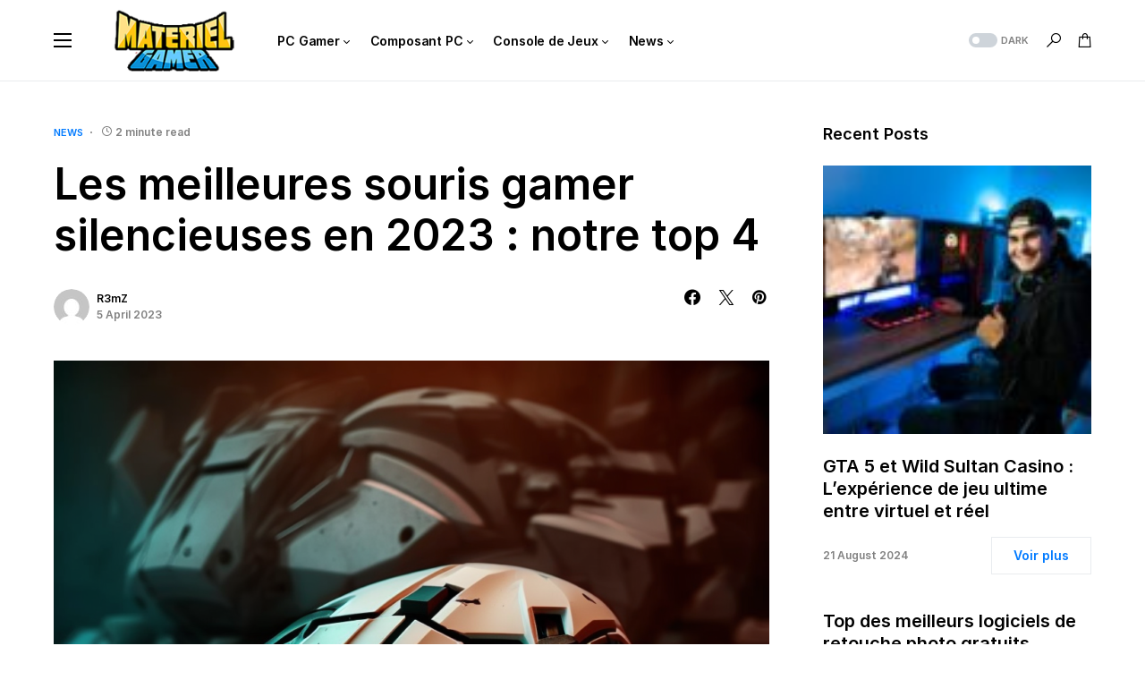

--- FILE ---
content_type: text/html; charset=UTF-8
request_url: https://www.materiel-gamer.com/les-meilleures-souris-gamer-silencieuses-en-2023-notre-top-4/
body_size: 32494
content:
<!doctype html>
<html lang="en-US">
<head>
	<meta charset="UTF-8" />
	<meta name="viewport" content="width=device-width, initial-scale=1" />
	<link rel="stylesheet" href="https://maxcdn.bootstrapcdn.com/font-awesome/4.7.0/css/font-awesome.min.css">

	<link rel="profile" href="https://gmpg.org/xfn/11" />
	<meta name='robots' content='index, follow, max-image-preview:large, max-snippet:-1, max-video-preview:-1' />

	<!-- This site is optimized with the Yoast SEO plugin v21.9.1 - https://yoast.com/wordpress/plugins/seo/ -->
	<title>Les meilleures souris gamer silencieuses en 2023 : notre top 4 - Materiel-Gamer</title>
	<link rel="canonical" href="https://www.materiel-gamer.com/les-meilleures-souris-gamer-silencieuses-en-2023-notre-top-4/" />
	<meta property="og:locale" content="en_US" />
	<meta property="og:type" content="article" />
	<meta property="og:title" content="Les meilleures souris gamer silencieuses en 2023 : notre top 4 - Materiel-Gamer" />
	<meta property="og:description" content="&nbsp; Les meilleures souris gamer silencieuses : notre top 4 Les souris gamer sont indispensables pour les joueurs&hellip;" />
	<meta property="og:url" content="https://www.materiel-gamer.com/les-meilleures-souris-gamer-silencieuses-en-2023-notre-top-4/" />
	<meta property="og:site_name" content="Materiel-Gamer" />
	<meta property="article:published_time" content="2023-04-05T19:55:47+00:00" />
	<meta property="og:image" content="https://www.materiel-gamer.com/wp-content/uploads/2023/04/souris-silencieuse.png" />
	<meta property="og:image:width" content="1024" />
	<meta property="og:image:height" content="1024" />
	<meta property="og:image:type" content="image/png" />
	<meta name="author" content="R3mZ" />
	<meta name="twitter:card" content="summary_large_image" />
	<meta name="twitter:label1" content="Written by" />
	<meta name="twitter:data1" content="R3mZ" />
	<meta name="twitter:label2" content="Est. reading time" />
	<meta name="twitter:data2" content="2 minutes" />
	<script type="application/ld+json" class="yoast-schema-graph">{"@context":"https://schema.org","@graph":[{"@type":"WebPage","@id":"https://www.materiel-gamer.com/les-meilleures-souris-gamer-silencieuses-en-2023-notre-top-4/","url":"https://www.materiel-gamer.com/les-meilleures-souris-gamer-silencieuses-en-2023-notre-top-4/","name":"Les meilleures souris gamer silencieuses en 2023 : notre top 4 - Materiel-Gamer","isPartOf":{"@id":"https://www.materiel-gamer.com/#website"},"primaryImageOfPage":{"@id":"https://www.materiel-gamer.com/les-meilleures-souris-gamer-silencieuses-en-2023-notre-top-4/#primaryimage"},"image":{"@id":"https://www.materiel-gamer.com/les-meilleures-souris-gamer-silencieuses-en-2023-notre-top-4/#primaryimage"},"thumbnailUrl":"https://www.materiel-gamer.com/wp-content/uploads/2023/04/souris-silencieuse.png","datePublished":"2023-04-05T19:55:47+00:00","dateModified":"2023-04-05T19:55:47+00:00","author":{"@id":"https://www.materiel-gamer.com/#/schema/person/e5a61ae255c783dd57e5c5bb30783efe"},"breadcrumb":{"@id":"https://www.materiel-gamer.com/les-meilleures-souris-gamer-silencieuses-en-2023-notre-top-4/#breadcrumb"},"inLanguage":"en-US","potentialAction":[{"@type":"ReadAction","target":["https://www.materiel-gamer.com/les-meilleures-souris-gamer-silencieuses-en-2023-notre-top-4/"]}]},{"@type":"ImageObject","inLanguage":"en-US","@id":"https://www.materiel-gamer.com/les-meilleures-souris-gamer-silencieuses-en-2023-notre-top-4/#primaryimage","url":"https://www.materiel-gamer.com/wp-content/uploads/2023/04/souris-silencieuse.png","contentUrl":"https://www.materiel-gamer.com/wp-content/uploads/2023/04/souris-silencieuse.png","width":1024,"height":1024},{"@type":"BreadcrumbList","@id":"https://www.materiel-gamer.com/les-meilleures-souris-gamer-silencieuses-en-2023-notre-top-4/#breadcrumb","itemListElement":[{"@type":"ListItem","position":1,"name":"Home","item":"https://www.materiel-gamer.com/"},{"@type":"ListItem","position":2,"name":"Les meilleures souris gamer silencieuses en 2023 : notre top 4"}]},{"@type":"WebSite","@id":"https://www.materiel-gamer.com/#website","url":"https://www.materiel-gamer.com/","name":"Materiel-Gamer","description":"","potentialAction":[{"@type":"SearchAction","target":{"@type":"EntryPoint","urlTemplate":"https://www.materiel-gamer.com/?s={search_term_string}"},"query-input":"required name=search_term_string"}],"inLanguage":"en-US"},{"@type":"Person","@id":"https://www.materiel-gamer.com/#/schema/person/e5a61ae255c783dd57e5c5bb30783efe","name":"R3mZ","image":{"@type":"ImageObject","inLanguage":"en-US","@id":"https://www.materiel-gamer.com/#/schema/person/image/","url":"https://secure.gravatar.com/avatar/f8360a46ec78715ae5dc3642eb4ce500?s=96&d=mm&r=g","contentUrl":"https://secure.gravatar.com/avatar/f8360a46ec78715ae5dc3642eb4ce500?s=96&d=mm&r=g","caption":"R3mZ"},"sameAs":["https://www.materiel-gamer.com"],"url":"https://www.materiel-gamer.com/author/admin8896/"}]}</script>
	<!-- / Yoast SEO plugin. -->


<link rel="alternate" type="application/rss+xml" title="Materiel-Gamer &raquo; Feed" href="https://www.materiel-gamer.com/feed/" />
			<link rel="preload" href="https://www.materiel-gamer.com/wp-content/plugins/canvas/assets/fonts/canvas-icons.woff" as="font" type="font/woff" crossorigin>
			<script>
window._wpemojiSettings = {"baseUrl":"https:\/\/s.w.org\/images\/core\/emoji\/14.0.0\/72x72\/","ext":".png","svgUrl":"https:\/\/s.w.org\/images\/core\/emoji\/14.0.0\/svg\/","svgExt":".svg","source":{"concatemoji":"https:\/\/www.materiel-gamer.com\/wp-includes\/js\/wp-emoji-release.min.js?ver=6.4.7"}};
/*! This file is auto-generated */
!function(i,n){var o,s,e;function c(e){try{var t={supportTests:e,timestamp:(new Date).valueOf()};sessionStorage.setItem(o,JSON.stringify(t))}catch(e){}}function p(e,t,n){e.clearRect(0,0,e.canvas.width,e.canvas.height),e.fillText(t,0,0);var t=new Uint32Array(e.getImageData(0,0,e.canvas.width,e.canvas.height).data),r=(e.clearRect(0,0,e.canvas.width,e.canvas.height),e.fillText(n,0,0),new Uint32Array(e.getImageData(0,0,e.canvas.width,e.canvas.height).data));return t.every(function(e,t){return e===r[t]})}function u(e,t,n){switch(t){case"flag":return n(e,"\ud83c\udff3\ufe0f\u200d\u26a7\ufe0f","\ud83c\udff3\ufe0f\u200b\u26a7\ufe0f")?!1:!n(e,"\ud83c\uddfa\ud83c\uddf3","\ud83c\uddfa\u200b\ud83c\uddf3")&&!n(e,"\ud83c\udff4\udb40\udc67\udb40\udc62\udb40\udc65\udb40\udc6e\udb40\udc67\udb40\udc7f","\ud83c\udff4\u200b\udb40\udc67\u200b\udb40\udc62\u200b\udb40\udc65\u200b\udb40\udc6e\u200b\udb40\udc67\u200b\udb40\udc7f");case"emoji":return!n(e,"\ud83e\udef1\ud83c\udffb\u200d\ud83e\udef2\ud83c\udfff","\ud83e\udef1\ud83c\udffb\u200b\ud83e\udef2\ud83c\udfff")}return!1}function f(e,t,n){var r="undefined"!=typeof WorkerGlobalScope&&self instanceof WorkerGlobalScope?new OffscreenCanvas(300,150):i.createElement("canvas"),a=r.getContext("2d",{willReadFrequently:!0}),o=(a.textBaseline="top",a.font="600 32px Arial",{});return e.forEach(function(e){o[e]=t(a,e,n)}),o}function t(e){var t=i.createElement("script");t.src=e,t.defer=!0,i.head.appendChild(t)}"undefined"!=typeof Promise&&(o="wpEmojiSettingsSupports",s=["flag","emoji"],n.supports={everything:!0,everythingExceptFlag:!0},e=new Promise(function(e){i.addEventListener("DOMContentLoaded",e,{once:!0})}),new Promise(function(t){var n=function(){try{var e=JSON.parse(sessionStorage.getItem(o));if("object"==typeof e&&"number"==typeof e.timestamp&&(new Date).valueOf()<e.timestamp+604800&&"object"==typeof e.supportTests)return e.supportTests}catch(e){}return null}();if(!n){if("undefined"!=typeof Worker&&"undefined"!=typeof OffscreenCanvas&&"undefined"!=typeof URL&&URL.createObjectURL&&"undefined"!=typeof Blob)try{var e="postMessage("+f.toString()+"("+[JSON.stringify(s),u.toString(),p.toString()].join(",")+"));",r=new Blob([e],{type:"text/javascript"}),a=new Worker(URL.createObjectURL(r),{name:"wpTestEmojiSupports"});return void(a.onmessage=function(e){c(n=e.data),a.terminate(),t(n)})}catch(e){}c(n=f(s,u,p))}t(n)}).then(function(e){for(var t in e)n.supports[t]=e[t],n.supports.everything=n.supports.everything&&n.supports[t],"flag"!==t&&(n.supports.everythingExceptFlag=n.supports.everythingExceptFlag&&n.supports[t]);n.supports.everythingExceptFlag=n.supports.everythingExceptFlag&&!n.supports.flag,n.DOMReady=!1,n.readyCallback=function(){n.DOMReady=!0}}).then(function(){return e}).then(function(){var e;n.supports.everything||(n.readyCallback(),(e=n.source||{}).concatemoji?t(e.concatemoji):e.wpemoji&&e.twemoji&&(t(e.twemoji),t(e.wpemoji)))}))}((window,document),window._wpemojiSettings);
</script>
<link rel='stylesheet' id='canvas-css' href='https://www.materiel-gamer.com/wp-content/plugins/canvas/assets/css/canvas.css?ver=2.4.3' media='all' />
<link rel='alternate stylesheet' id='powerkit-icons-css' href='https://www.materiel-gamer.com/wp-content/plugins/powerkit/assets/fonts/powerkit-icons.woff?ver=2.9.1' as='font' type='font/wof' crossorigin />
<link rel='stylesheet' id='powerkit-css' href='https://www.materiel-gamer.com/wp-content/plugins/powerkit/assets/css/powerkit.css?ver=2.9.1' media='all' />
<style id='wp-emoji-styles-inline-css'>

	img.wp-smiley, img.emoji {
		display: inline !important;
		border: none !important;
		box-shadow: none !important;
		height: 1em !important;
		width: 1em !important;
		margin: 0 0.07em !important;
		vertical-align: -0.1em !important;
		background: none !important;
		padding: 0 !important;
	}
</style>
<link rel='stylesheet' id='wp-block-library-css' href='https://www.materiel-gamer.com/wp-includes/css/dist/block-library/style.min.css?ver=6.4.7' media='all' />
<style id='ce4wp-subscribe-style-inline-css'>
.wp-block-ce4wp-subscribe{max-width:840px;margin:0 auto}.wp-block-ce4wp-subscribe .title{margin-bottom:0}.wp-block-ce4wp-subscribe .subTitle{margin-top:0;font-size:0.8em}.wp-block-ce4wp-subscribe .disclaimer{margin-top:5px;font-size:0.8em}.wp-block-ce4wp-subscribe .disclaimer .disclaimer-label{margin-left:10px}.wp-block-ce4wp-subscribe .inputBlock{width:100%;margin-bottom:10px}.wp-block-ce4wp-subscribe .inputBlock input{width:100%}.wp-block-ce4wp-subscribe .inputBlock label{display:inline-block}.wp-block-ce4wp-subscribe .submit-button{margin-top:25px;display:block}.wp-block-ce4wp-subscribe .required-text{display:inline-block;margin:0;padding:0;margin-left:0.3em}.wp-block-ce4wp-subscribe .onSubmission{height:0;max-width:840px;margin:0 auto}.wp-block-ce4wp-subscribe .firstNameSummary .lastNameSummary{text-transform:capitalize}.wp-block-ce4wp-subscribe .ce4wp-inline-notification{display:flex;flex-direction:row;align-items:center;padding:13px 10px;width:100%;height:40px;border-style:solid;border-color:orange;border-width:1px;border-left-width:4px;border-radius:3px;background:rgba(255,133,15,0.1);flex:none;order:0;flex-grow:1;margin:0px 0px}.wp-block-ce4wp-subscribe .ce4wp-inline-warning-text{font-style:normal;font-weight:normal;font-size:16px;line-height:20px;display:flex;align-items:center;color:#571600;margin-left:9px}.wp-block-ce4wp-subscribe .ce4wp-inline-warning-icon{color:orange}.wp-block-ce4wp-subscribe .ce4wp-inline-warning-arrow{color:#571600;margin-left:auto}.wp-block-ce4wp-subscribe .ce4wp-banner-clickable{cursor:pointer}.ce4wp-link{cursor:pointer}

.no-flex{display:block}.sub-header{margin-bottom:1em}


</style>
<link rel='stylesheet' id='canvas-block-alert-style-css' href='https://www.materiel-gamer.com/wp-content/plugins/canvas/components/basic-elements/block-alert/block.css?ver=1706767131' media='all' />
<link rel='stylesheet' id='canvas-block-progress-style-css' href='https://www.materiel-gamer.com/wp-content/plugins/canvas/components/basic-elements/block-progress/block.css?ver=1706767131' media='all' />
<link rel='stylesheet' id='canvas-block-collapsibles-style-css' href='https://www.materiel-gamer.com/wp-content/plugins/canvas/components/basic-elements/block-collapsibles/block.css?ver=1706767131' media='all' />
<link rel='stylesheet' id='canvas-block-tabs-style-css' href='https://www.materiel-gamer.com/wp-content/plugins/canvas/components/basic-elements/block-tabs/block.css?ver=1706767131' media='all' />
<link rel='stylesheet' id='canvas-block-section-heading-style-css' href='https://www.materiel-gamer.com/wp-content/plugins/canvas/components/basic-elements/block-section-heading/block.css?ver=1706767131' media='all' />
<link rel='stylesheet' id='canvas-block-row-style-css' href='https://www.materiel-gamer.com/wp-content/plugins/canvas/components/layout-blocks/block-row/block-row.css?ver=1706767131' media='all' />
<link rel='stylesheet' id='canvas-justified-gallery-block-style-css' href='https://www.materiel-gamer.com/wp-content/plugins/canvas/components/justified-gallery/block/block-justified-gallery.css?ver=1706767131' media='all' />
<link rel='stylesheet' id='canvas-slider-gallery-block-style-css' href='https://www.materiel-gamer.com/wp-content/plugins/canvas/components/slider-gallery/block/block-slider-gallery.css?ver=1706767131' media='all' />
<link rel='stylesheet' id='canvas-block-posts-sidebar-css' href='https://www.materiel-gamer.com/wp-content/plugins/canvas/components/posts/block-posts-sidebar/block-posts-sidebar.css?ver=1706767131' media='all' />
<style id='classic-theme-styles-inline-css'>
/*! This file is auto-generated */
.wp-block-button__link{color:#fff;background-color:#32373c;border-radius:9999px;box-shadow:none;text-decoration:none;padding:calc(.667em + 2px) calc(1.333em + 2px);font-size:1.125em}.wp-block-file__button{background:#32373c;color:#fff;text-decoration:none}
</style>
<style id='global-styles-inline-css'>
body{--wp--preset--color--black: #000000;--wp--preset--color--cyan-bluish-gray: #abb8c3;--wp--preset--color--white: #FFFFFF;--wp--preset--color--pale-pink: #f78da7;--wp--preset--color--vivid-red: #cf2e2e;--wp--preset--color--luminous-vivid-orange: #ff6900;--wp--preset--color--luminous-vivid-amber: #fcb900;--wp--preset--color--light-green-cyan: #7bdcb5;--wp--preset--color--vivid-green-cyan: #00d084;--wp--preset--color--pale-cyan-blue: #8ed1fc;--wp--preset--color--vivid-cyan-blue: #0693e3;--wp--preset--color--vivid-purple: #9b51e0;--wp--preset--color--blue: #59BACC;--wp--preset--color--green: #58AD69;--wp--preset--color--orange: #FFBC49;--wp--preset--color--red: #e32c26;--wp--preset--color--gray-50: #f8f9fa;--wp--preset--color--gray-100: #f8f9fb;--wp--preset--color--gray-200: #e9ecef;--wp--preset--color--secondary: #818181;--wp--preset--gradient--vivid-cyan-blue-to-vivid-purple: linear-gradient(135deg,rgba(6,147,227,1) 0%,rgb(155,81,224) 100%);--wp--preset--gradient--light-green-cyan-to-vivid-green-cyan: linear-gradient(135deg,rgb(122,220,180) 0%,rgb(0,208,130) 100%);--wp--preset--gradient--luminous-vivid-amber-to-luminous-vivid-orange: linear-gradient(135deg,rgba(252,185,0,1) 0%,rgba(255,105,0,1) 100%);--wp--preset--gradient--luminous-vivid-orange-to-vivid-red: linear-gradient(135deg,rgba(255,105,0,1) 0%,rgb(207,46,46) 100%);--wp--preset--gradient--very-light-gray-to-cyan-bluish-gray: linear-gradient(135deg,rgb(238,238,238) 0%,rgb(169,184,195) 100%);--wp--preset--gradient--cool-to-warm-spectrum: linear-gradient(135deg,rgb(74,234,220) 0%,rgb(151,120,209) 20%,rgb(207,42,186) 40%,rgb(238,44,130) 60%,rgb(251,105,98) 80%,rgb(254,248,76) 100%);--wp--preset--gradient--blush-light-purple: linear-gradient(135deg,rgb(255,206,236) 0%,rgb(152,150,240) 100%);--wp--preset--gradient--blush-bordeaux: linear-gradient(135deg,rgb(254,205,165) 0%,rgb(254,45,45) 50%,rgb(107,0,62) 100%);--wp--preset--gradient--luminous-dusk: linear-gradient(135deg,rgb(255,203,112) 0%,rgb(199,81,192) 50%,rgb(65,88,208) 100%);--wp--preset--gradient--pale-ocean: linear-gradient(135deg,rgb(255,245,203) 0%,rgb(182,227,212) 50%,rgb(51,167,181) 100%);--wp--preset--gradient--electric-grass: linear-gradient(135deg,rgb(202,248,128) 0%,rgb(113,206,126) 100%);--wp--preset--gradient--midnight: linear-gradient(135deg,rgb(2,3,129) 0%,rgb(40,116,252) 100%);--wp--preset--font-size--small: 13px;--wp--preset--font-size--medium: 20px;--wp--preset--font-size--large: 36px;--wp--preset--font-size--x-large: 42px;--wp--preset--spacing--20: 0.44rem;--wp--preset--spacing--30: 0.67rem;--wp--preset--spacing--40: 1rem;--wp--preset--spacing--50: 1.5rem;--wp--preset--spacing--60: 2.25rem;--wp--preset--spacing--70: 3.38rem;--wp--preset--spacing--80: 5.06rem;--wp--preset--shadow--natural: 6px 6px 9px rgba(0, 0, 0, 0.2);--wp--preset--shadow--deep: 12px 12px 50px rgba(0, 0, 0, 0.4);--wp--preset--shadow--sharp: 6px 6px 0px rgba(0, 0, 0, 0.2);--wp--preset--shadow--outlined: 6px 6px 0px -3px rgba(255, 255, 255, 1), 6px 6px rgba(0, 0, 0, 1);--wp--preset--shadow--crisp: 6px 6px 0px rgba(0, 0, 0, 1);}:where(.is-layout-flex){gap: 0.5em;}:where(.is-layout-grid){gap: 0.5em;}body .is-layout-flow > .alignleft{float: left;margin-inline-start: 0;margin-inline-end: 2em;}body .is-layout-flow > .alignright{float: right;margin-inline-start: 2em;margin-inline-end: 0;}body .is-layout-flow > .aligncenter{margin-left: auto !important;margin-right: auto !important;}body .is-layout-constrained > .alignleft{float: left;margin-inline-start: 0;margin-inline-end: 2em;}body .is-layout-constrained > .alignright{float: right;margin-inline-start: 2em;margin-inline-end: 0;}body .is-layout-constrained > .aligncenter{margin-left: auto !important;margin-right: auto !important;}body .is-layout-constrained > :where(:not(.alignleft):not(.alignright):not(.alignfull)){max-width: var(--wp--style--global--content-size);margin-left: auto !important;margin-right: auto !important;}body .is-layout-constrained > .alignwide{max-width: var(--wp--style--global--wide-size);}body .is-layout-flex{display: flex;}body .is-layout-flex{flex-wrap: wrap;align-items: center;}body .is-layout-flex > *{margin: 0;}body .is-layout-grid{display: grid;}body .is-layout-grid > *{margin: 0;}:where(.wp-block-columns.is-layout-flex){gap: 2em;}:where(.wp-block-columns.is-layout-grid){gap: 2em;}:where(.wp-block-post-template.is-layout-flex){gap: 1.25em;}:where(.wp-block-post-template.is-layout-grid){gap: 1.25em;}.has-black-color{color: var(--wp--preset--color--black) !important;}.has-cyan-bluish-gray-color{color: var(--wp--preset--color--cyan-bluish-gray) !important;}.has-white-color{color: var(--wp--preset--color--white) !important;}.has-pale-pink-color{color: var(--wp--preset--color--pale-pink) !important;}.has-vivid-red-color{color: var(--wp--preset--color--vivid-red) !important;}.has-luminous-vivid-orange-color{color: var(--wp--preset--color--luminous-vivid-orange) !important;}.has-luminous-vivid-amber-color{color: var(--wp--preset--color--luminous-vivid-amber) !important;}.has-light-green-cyan-color{color: var(--wp--preset--color--light-green-cyan) !important;}.has-vivid-green-cyan-color{color: var(--wp--preset--color--vivid-green-cyan) !important;}.has-pale-cyan-blue-color{color: var(--wp--preset--color--pale-cyan-blue) !important;}.has-vivid-cyan-blue-color{color: var(--wp--preset--color--vivid-cyan-blue) !important;}.has-vivid-purple-color{color: var(--wp--preset--color--vivid-purple) !important;}.has-black-background-color{background-color: var(--wp--preset--color--black) !important;}.has-cyan-bluish-gray-background-color{background-color: var(--wp--preset--color--cyan-bluish-gray) !important;}.has-white-background-color{background-color: var(--wp--preset--color--white) !important;}.has-pale-pink-background-color{background-color: var(--wp--preset--color--pale-pink) !important;}.has-vivid-red-background-color{background-color: var(--wp--preset--color--vivid-red) !important;}.has-luminous-vivid-orange-background-color{background-color: var(--wp--preset--color--luminous-vivid-orange) !important;}.has-luminous-vivid-amber-background-color{background-color: var(--wp--preset--color--luminous-vivid-amber) !important;}.has-light-green-cyan-background-color{background-color: var(--wp--preset--color--light-green-cyan) !important;}.has-vivid-green-cyan-background-color{background-color: var(--wp--preset--color--vivid-green-cyan) !important;}.has-pale-cyan-blue-background-color{background-color: var(--wp--preset--color--pale-cyan-blue) !important;}.has-vivid-cyan-blue-background-color{background-color: var(--wp--preset--color--vivid-cyan-blue) !important;}.has-vivid-purple-background-color{background-color: var(--wp--preset--color--vivid-purple) !important;}.has-black-border-color{border-color: var(--wp--preset--color--black) !important;}.has-cyan-bluish-gray-border-color{border-color: var(--wp--preset--color--cyan-bluish-gray) !important;}.has-white-border-color{border-color: var(--wp--preset--color--white) !important;}.has-pale-pink-border-color{border-color: var(--wp--preset--color--pale-pink) !important;}.has-vivid-red-border-color{border-color: var(--wp--preset--color--vivid-red) !important;}.has-luminous-vivid-orange-border-color{border-color: var(--wp--preset--color--luminous-vivid-orange) !important;}.has-luminous-vivid-amber-border-color{border-color: var(--wp--preset--color--luminous-vivid-amber) !important;}.has-light-green-cyan-border-color{border-color: var(--wp--preset--color--light-green-cyan) !important;}.has-vivid-green-cyan-border-color{border-color: var(--wp--preset--color--vivid-green-cyan) !important;}.has-pale-cyan-blue-border-color{border-color: var(--wp--preset--color--pale-cyan-blue) !important;}.has-vivid-cyan-blue-border-color{border-color: var(--wp--preset--color--vivid-cyan-blue) !important;}.has-vivid-purple-border-color{border-color: var(--wp--preset--color--vivid-purple) !important;}.has-vivid-cyan-blue-to-vivid-purple-gradient-background{background: var(--wp--preset--gradient--vivid-cyan-blue-to-vivid-purple) !important;}.has-light-green-cyan-to-vivid-green-cyan-gradient-background{background: var(--wp--preset--gradient--light-green-cyan-to-vivid-green-cyan) !important;}.has-luminous-vivid-amber-to-luminous-vivid-orange-gradient-background{background: var(--wp--preset--gradient--luminous-vivid-amber-to-luminous-vivid-orange) !important;}.has-luminous-vivid-orange-to-vivid-red-gradient-background{background: var(--wp--preset--gradient--luminous-vivid-orange-to-vivid-red) !important;}.has-very-light-gray-to-cyan-bluish-gray-gradient-background{background: var(--wp--preset--gradient--very-light-gray-to-cyan-bluish-gray) !important;}.has-cool-to-warm-spectrum-gradient-background{background: var(--wp--preset--gradient--cool-to-warm-spectrum) !important;}.has-blush-light-purple-gradient-background{background: var(--wp--preset--gradient--blush-light-purple) !important;}.has-blush-bordeaux-gradient-background{background: var(--wp--preset--gradient--blush-bordeaux) !important;}.has-luminous-dusk-gradient-background{background: var(--wp--preset--gradient--luminous-dusk) !important;}.has-pale-ocean-gradient-background{background: var(--wp--preset--gradient--pale-ocean) !important;}.has-electric-grass-gradient-background{background: var(--wp--preset--gradient--electric-grass) !important;}.has-midnight-gradient-background{background: var(--wp--preset--gradient--midnight) !important;}.has-small-font-size{font-size: var(--wp--preset--font-size--small) !important;}.has-medium-font-size{font-size: var(--wp--preset--font-size--medium) !important;}.has-large-font-size{font-size: var(--wp--preset--font-size--large) !important;}.has-x-large-font-size{font-size: var(--wp--preset--font-size--x-large) !important;}
.wp-block-navigation a:where(:not(.wp-element-button)){color: inherit;}
:where(.wp-block-post-template.is-layout-flex){gap: 1.25em;}:where(.wp-block-post-template.is-layout-grid){gap: 1.25em;}
:where(.wp-block-columns.is-layout-flex){gap: 2em;}:where(.wp-block-columns.is-layout-grid){gap: 2em;}
.wp-block-pullquote{font-size: 1.5em;line-height: 1.6;}
</style>
<link rel='stylesheet' id='absolute-reviews-css' href='https://www.materiel-gamer.com/wp-content/plugins/absolute-reviews/public/css/absolute-reviews-public.css?ver=1.1.2' media='all' />
<link rel='stylesheet' id='advanced-popups-css' href='https://www.materiel-gamer.com/wp-content/plugins/advanced-popups/public/css/advanced-popups-public.css?ver=1.1.9' media='all' />
<link rel='stylesheet' id='canvas-block-heading-style-css' href='https://www.materiel-gamer.com/wp-content/plugins/canvas/components/content-formatting/block-heading/block.css?ver=1706767131' media='all' />
<link rel='stylesheet' id='canvas-block-list-style-css' href='https://www.materiel-gamer.com/wp-content/plugins/canvas/components/content-formatting/block-list/block.css?ver=1706767131' media='all' />
<link rel='stylesheet' id='canvas-block-paragraph-style-css' href='https://www.materiel-gamer.com/wp-content/plugins/canvas/components/content-formatting/block-paragraph/block.css?ver=1706767131' media='all' />
<link rel='stylesheet' id='canvas-block-separator-style-css' href='https://www.materiel-gamer.com/wp-content/plugins/canvas/components/content-formatting/block-separator/block.css?ver=1706767131' media='all' />
<link rel='stylesheet' id='canvas-block-group-style-css' href='https://www.materiel-gamer.com/wp-content/plugins/canvas/components/basic-elements/block-group/block.css?ver=1706767131' media='all' />
<link rel='stylesheet' id='canvas-block-cover-style-css' href='https://www.materiel-gamer.com/wp-content/plugins/canvas/components/basic-elements/block-cover/block.css?ver=1706767131' media='all' />
<link rel='stylesheet' id='powerkit-author-box-css' href='https://www.materiel-gamer.com/wp-content/plugins/powerkit/modules/author-box/public/css/public-powerkit-author-box.css?ver=2.9.1' media='all' />
<link rel='stylesheet' id='powerkit-basic-elements-css' href='https://www.materiel-gamer.com/wp-content/plugins/powerkit/modules/basic-elements/public/css/public-powerkit-basic-elements.css?ver=2.9.1' media='screen' />
<link rel='stylesheet' id='powerkit-coming-soon-css' href='https://www.materiel-gamer.com/wp-content/plugins/powerkit/modules/coming-soon/public/css/public-powerkit-coming-soon.css?ver=2.9.1' media='all' />
<link rel='stylesheet' id='powerkit-content-formatting-css' href='https://www.materiel-gamer.com/wp-content/plugins/powerkit/modules/content-formatting/public/css/public-powerkit-content-formatting.css?ver=2.9.1' media='all' />
<link rel='stylesheet' id='powerkit-сontributors-css' href='https://www.materiel-gamer.com/wp-content/plugins/powerkit/modules/contributors/public/css/public-powerkit-contributors.css?ver=2.9.1' media='all' />
<link rel='stylesheet' id='powerkit-facebook-css' href='https://www.materiel-gamer.com/wp-content/plugins/powerkit/modules/facebook/public/css/public-powerkit-facebook.css?ver=2.9.1' media='all' />
<link rel='stylesheet' id='powerkit-featured-categories-css' href='https://www.materiel-gamer.com/wp-content/plugins/powerkit/modules/featured-categories/public/css/public-powerkit-featured-categories.css?ver=2.9.1' media='all' />
<link rel='stylesheet' id='powerkit-inline-posts-css' href='https://www.materiel-gamer.com/wp-content/plugins/powerkit/modules/inline-posts/public/css/public-powerkit-inline-posts.css?ver=2.9.1' media='all' />
<link rel='stylesheet' id='powerkit-instagram-css' href='https://www.materiel-gamer.com/wp-content/plugins/powerkit/modules/instagram/public/css/public-powerkit-instagram.css?ver=2.9.1' media='all' />
<link rel='stylesheet' id='powerkit-justified-gallery-css' href='https://www.materiel-gamer.com/wp-content/plugins/powerkit/modules/justified-gallery/public/css/public-powerkit-justified-gallery.css?ver=2.9.1' media='all' />
<link rel='stylesheet' id='glightbox-css' href='https://www.materiel-gamer.com/wp-content/plugins/powerkit/modules/lightbox/public/css/glightbox.min.css?ver=2.9.1' media='all' />
<link rel='stylesheet' id='powerkit-lightbox-css' href='https://www.materiel-gamer.com/wp-content/plugins/powerkit/modules/lightbox/public/css/public-powerkit-lightbox.css?ver=2.9.1' media='all' />
<link rel='stylesheet' id='powerkit-opt-in-forms-css' href='https://www.materiel-gamer.com/wp-content/plugins/powerkit/modules/opt-in-forms/public/css/public-powerkit-opt-in-forms.css?ver=2.9.1' media='all' />
<link rel='stylesheet' id='powerkit-pinterest-css' href='https://www.materiel-gamer.com/wp-content/plugins/powerkit/modules/pinterest/public/css/public-powerkit-pinterest.css?ver=2.9.1' media='all' />
<link rel='stylesheet' id='powerkit-widget-posts-css' href='https://www.materiel-gamer.com/wp-content/plugins/powerkit/modules/posts/public/css/public-powerkit-widget-posts.css?ver=2.9.1' media='all' />
<link rel='stylesheet' id='powerkit-scroll-to-top-css' href='https://www.materiel-gamer.com/wp-content/plugins/powerkit/modules/scroll-to-top/public/css/public-powerkit-scroll-to-top.css?ver=2.9.1' media='all' />
<link rel='stylesheet' id='powerkit-share-buttons-css' href='https://www.materiel-gamer.com/wp-content/plugins/powerkit/modules/share-buttons/public/css/public-powerkit-share-buttons.css?ver=2.9.1' media='all' />
<link rel='stylesheet' id='powerkit-slider-gallery-css' href='https://www.materiel-gamer.com/wp-content/plugins/powerkit/modules/slider-gallery/public/css/public-powerkit-slider-gallery.css?ver=2.9.1' media='all' />
<link rel='stylesheet' id='powerkit-social-links-css' href='https://www.materiel-gamer.com/wp-content/plugins/powerkit/modules/social-links/public/css/public-powerkit-social-links.css?ver=2.9.1' media='all' />
<link rel='stylesheet' id='powerkit-table-of-contents-css' href='https://www.materiel-gamer.com/wp-content/plugins/powerkit/modules/table-of-contents/public/css/public-powerkit-table-of-contents.css?ver=2.9.1' media='all' />
<link rel='stylesheet' id='powerkit-twitter-css' href='https://www.materiel-gamer.com/wp-content/plugins/powerkit/modules/twitter/public/css/public-powerkit-twitter.css?ver=2.9.1' media='all' />
<link rel='stylesheet' id='powerkit-widget-about-css' href='https://www.materiel-gamer.com/wp-content/plugins/powerkit/modules/widget-about/public/css/public-powerkit-widget-about.css?ver=2.9.1' media='all' />
<link rel='stylesheet' id='woocommerce-layout-css' href='https://www.materiel-gamer.com/wp-content/plugins/woocommerce/assets/css/woocommerce-layout.css?ver=8.5.4' media='all' />
<link rel='stylesheet' id='woocommerce-smallscreen-css' href='https://www.materiel-gamer.com/wp-content/plugins/woocommerce/assets/css/woocommerce-smallscreen.css?ver=8.5.4' media='only screen and (max-width: 768px)' />
<link rel='stylesheet' id='woocommerce-general-css' href='https://www.materiel-gamer.com/wp-content/plugins/woocommerce/assets/css/woocommerce.css?ver=8.5.4' media='all' />
<style id='woocommerce-inline-inline-css'>
.woocommerce form .form-row .required { visibility: visible; }
</style>
<link rel='stylesheet' id='wp-automatic-css' href='https://www.materiel-gamer.com/wp-content/plugins/wp-automatic-plugin-for-wordpress/css/admin-dashboard.css?ver=1.0.0' media='all' />
<link rel='stylesheet' id='wp-automatic-gallery-css' href='https://www.materiel-gamer.com/wp-content/plugins/wp-automatic-plugin-for-wordpress/css/wp-automatic.css?ver=1.0.0' media='all' />
<link rel='stylesheet' id='csco-styles-css' href='https://www.materiel-gamer.com/wp-content/themes/networker/style.css?ver=1.1.5' media='all' />
<style id='csco-styles-inline-css'>
:root { --social-links-label: "CONNECT"; }
.searchwp-live-search-no-min-chars:after { content: "Continue typing" }
</style>
<link rel='stylesheet' id='csco_css_wc-css' href='https://www.materiel-gamer.com/wp-content/themes/networker/assets/css/woocommerce.css?ver=1.1.5' media='all' />
<link rel='stylesheet' id='circle-gauge-css' href='https://www.materiel-gamer.com/wp-content/themes/networker/css/circle-gauge.css?ver=6.4.7' media='all' />
<link rel='stylesheet' id='axeptio/main-css' href='https://www.materiel-gamer.com/wp-content/plugins/axeptio-sdk-integration/dist/css/frontend/main.css' media='all' />
<link rel='stylesheet' id='searchwp-live-search-css' href='https://www.materiel-gamer.com/wp-content/plugins/searchwp-live-ajax-search/assets/styles/style.css?ver=1.7.6' media='all' />
<script src="https://www.materiel-gamer.com/wp-includes/js/jquery/jquery.min.js?ver=3.7.1" id="jquery-core-js"></script>
<script src="https://www.materiel-gamer.com/wp-includes/js/jquery/jquery-migrate.min.js?ver=3.4.1" id="jquery-migrate-js"></script>
<script src="https://www.materiel-gamer.com/wp-content/plugins/advanced-popups/public/js/advanced-popups-public.js?ver=1.1.9" id="advanced-popups-js"></script>
<script src="https://www.materiel-gamer.com/wp-content/plugins/woocommerce/assets/js/jquery-blockui/jquery.blockUI.min.js?ver=2.7.0-wc.8.5.4" id="jquery-blockui-js" data-wp-strategy="defer"></script>
<script id="wc-add-to-cart-js-extra">
var wc_add_to_cart_params = {"ajax_url":"\/wp-admin\/admin-ajax.php","wc_ajax_url":"\/?wc-ajax=%%endpoint%%","i18n_view_cart":"View cart","cart_url":"https:\/\/www.materiel-gamer.com","is_cart":"","cart_redirect_after_add":"no"};
</script>
<script src="https://www.materiel-gamer.com/wp-content/plugins/woocommerce/assets/js/frontend/add-to-cart.min.js?ver=8.5.4" id="wc-add-to-cart-js" data-wp-strategy="defer"></script>
<script src="https://www.materiel-gamer.com/wp-content/plugins/woocommerce/assets/js/js-cookie/js.cookie.min.js?ver=2.1.4-wc.8.5.4" id="js-cookie-js" defer data-wp-strategy="defer"></script>
<script id="woocommerce-js-extra">
var woocommerce_params = {"ajax_url":"\/wp-admin\/admin-ajax.php","wc_ajax_url":"\/?wc-ajax=%%endpoint%%"};
</script>
<script src="https://www.materiel-gamer.com/wp-content/plugins/woocommerce/assets/js/frontend/woocommerce.min.js?ver=8.5.4" id="woocommerce-js" defer data-wp-strategy="defer"></script>
<script src="https://www.materiel-gamer.com/wp-content/plugins/wp-automatic-plugin-for-wordpress/js/custom-front.js?ver=1.0" id="wp-automatic-js"></script>
<script src="https://www.materiel-gamer.com/wp-content/plugins/js_composer/assets/js/vendors/woocommerce-add-to-cart.js?ver=6.10.0" id="vc_woocommerce-add-to-cart-js-js"></script>
<script id="kk-script-js-extra">
var fetchCartItems = {"ajax_url":"https:\/\/www.materiel-gamer.com\/wp-admin\/admin-ajax.php","action":"kk_wc_fetchcartitems","nonce":"8e2bb27c60","currency":"EUR"};
</script>
<script src="https://www.materiel-gamer.com/wp-content/plugins/kliken-marketing-for-google/assets/kk-script.js?ver=6.4.7" id="kk-script-js"></script>
<link rel="https://api.w.org/" href="https://www.materiel-gamer.com/wp-json/" /><link rel="alternate" type="application/json" href="https://www.materiel-gamer.com/wp-json/wp/v2/posts/8330" /><link rel="EditURI" type="application/rsd+xml" title="RSD" href="https://www.materiel-gamer.com/xmlrpc.php?rsd" />
<meta name="generator" content="WordPress 6.4.7" />
<meta name="generator" content="WooCommerce 8.5.4" />
<link rel='shortlink' href='https://www.materiel-gamer.com/?p=8330' />
<link rel="alternate" type="application/json+oembed" href="https://www.materiel-gamer.com/wp-json/oembed/1.0/embed?url=https%3A%2F%2Fwww.materiel-gamer.com%2Fles-meilleures-souris-gamer-silencieuses-en-2023-notre-top-4%2F" />
<link rel="alternate" type="text/xml+oembed" href="https://www.materiel-gamer.com/wp-json/oembed/1.0/embed?url=https%3A%2F%2Fwww.materiel-gamer.com%2Fles-meilleures-souris-gamer-silencieuses-en-2023-notre-top-4%2F&#038;format=xml" />
<style type="text/css">.aawp .aawp-tb__row--highlight{background-color:#256aaf;}.aawp .aawp-tb__row--highlight{color:#fff;}.aawp .aawp-tb__row--highlight a{color:#fff;}</style>		<link rel="preload" href="https://www.materiel-gamer.com/wp-content/plugins/absolute-reviews/fonts/absolute-reviews-icons.woff" as="font" type="font/woff" crossorigin>
				<link rel="preload" href="https://www.materiel-gamer.com/wp-content/plugins/advanced-popups/fonts/advanced-popups-icons.woff" as="font" type="font/woff" crossorigin>
		
        <script type="application/ld+json">
        {
            "@context": "https://schema.org",
            "@type": "NewsArticle",
            "mainEntityOfPage": {
                "@type": "WebPage",
                "@id": "https://www.materiel-gamer.com/les-meilleures-souris-gamer-silencieuses-en-2023-notre-top-4/"
            },
            "headline": "Les meilleures souris gamer silencieuses en 2023 : notre top 4",
            "datePublished": "2023-04-05T21:55:47+02:00",
            "dateModified": "2023-04-05T21:55:47+02:00",
            "author": {
                "@type": "Person",
                "name": "R3mZ"
            },
            "publisher": {
                "@type": "Organization",
                "name": "Nom de votre site",
                "logo": {
                    "@type": "ImageObject",
                    "url": ""
                }
            },
            "image": {
                "@type": "ImageObject",
                "url": "https://www.materiel-gamer.com/wp-content/uploads/2023/04/souris-silencieuse.png"
            }
        }
        </script><style id='csco-theme-typography'>
	:root {
		/* Base Font */
		--cs-font-base-family: Inter;
		--cs-font-base-size: 1rem;
		--cs-font-base-weight: 400;
		--cs-font-base-style: normal;
		--cs-font-base-letter-spacing: normal;
		--cs-font-base-line-height: 1.5;

		/* Primary Font */
		--cs-font-primary-family: Inter;
		--cs-font-primary-size: 0.875rem;
		--cs-font-primary-weight: 500;
		--cs-font-primary-style: normal;
		--cs-font-primary-letter-spacing: normal;
		--cs-font-primary-text-transform: none;

		/* Secondary Font */
		--cs-font-secondary-family: Inter;
		--cs-font-secondary-size: 0.75rem;
		--cs-font-secondary-weight: 400;
		--cs-font-secondary-style: normal;
		--cs-font-secondary-letter-spacing: normal;
		--cs-font-secondary-text-transform: none;

		/* Category Font */
		--cs-font-category-family: Inter;
		--cs-font-category-size: 0.6875rem;
		--cs-font-category-weight: 600;
		--cs-font-category-style: normal;
		--cs-font-category-letter-spacing: normal;
		--cs-font-category-text-transform: uppercase;

		/* Post Meta Font */
		--cs-font-post-meta-family: Inter;
		--cs-font-post-meta-size: 0.75rem;
		--cs-font-post-meta-weight: 400;
		--cs-font-post-meta-style: normal;
		--cs-font-post-meta-letter-spacing: normal;
		--cs-font-post-meta-text-transform: none;

		/* Input Font */
		--cs-font-input-family: Inter;
		--cs-font-input-size: 0.75rem;
		--cs-font-input-weight: 400;
		--cs-font-input-style: normal;
		--cs-font-input-letter-spacing: normal;
		--cs-font-input-text-transform: none;

		/* Post Subbtitle */
		--cs-font-post-subtitle-family: inherit;
		--cs-font-post-subtitle-size: 1.5rem;
		--cs-font-post-subtitle-letter-spacing: normal;

		/* Post Content */
		--cs-font-post-content-family: Inter;
		--cs-font-post-content-size: 1rem;
		--cs-font-post-content-letter-spacing: normal;

		/* Summary */
		--cs-font-entry-summary-family: Inter;
		--cs-font-entry-summary-size: 1.5rem;
		--cs-font-entry-summary-letter-spacing: normal;

		/* Entry Excerpt */
		--cs-font-entry-excerpt-family: Inter;
		--cs-font-entry-excerpt-size: 0.875rem;
		--cs-font-entry-excerpt-letter-spacing: normal;


		/* Logos --------------- */

		/* Main Logo */
		--cs-font-main-logo-family: Inter;
		--cs-font-main-logo-size: 1.25rem;
		--cs-font-main-logo-weight: 500;
		--cs-font-main-logo-style: normal;
		--cs-font-main-logo-letter-spacing: normal;
		--cs-font-main-logo-text-transform: none;

		/* Large Logo */
		--cs-font-large-logo-family: Inter;
		--cs-font-large-logo-size: 1.5rem;
		--cs-font-large-logo-weight: 500;
		--cs-font-large-logo-style: normal;
		--cs-font-large-logo-letter-spacing: normal;
		--cs-font-large-logo-text-transform: none;

		/* Footer Logo */
		--cs-font-footer-logo-family: Inter;
		--cs-font-footer-logo-size: 1.25rem;
		--cs-font-footer-logo-weight: 500;
		--cs-font-footer-logo-style: normal;
		--cs-font-footer-logo-letter-spacing: normal;
		--cs-font-footer-logo-text-transform: none;

		/* Headings --------------- */

		/* Headings */
		--cs-font-headings-family: Inter;
		--cs-font-headings-weight: 600;
		--cs-font-headings-style: normal;
		--cs-font-headings-line-height: 1.25;
		--cs-font-headings-letter-spacing: normal;
		--cs-font-headings-text-transform: none;

		/* Menu Font --------------- */

		/* Menu */
		/* Used for main top level menu elements. */
		--cs-font-menu-family: Inter;
		--cs-font-menu-size: 0.875rem;
		--cs-font-menu-weight: 400;
		--cs-font-menu-style: normal;
		--cs-font-menu-letter-spacing: -0.0125em;
		--cs-font-menu-text-transform: none;

		/* Submenu Font */
		/* Used for submenu elements. */
		--cs-font-submenu-family: Inter;
		--cs-font-submenu-size: 0.75rem;
		--cs-font-submenu-weight: 400;
		--cs-font-submenu-style: normal;
		--cs-font-submenu-letter-spacing: 0px;
		--cs-font-submenu-text-transform: none;

		/* Section Headings --------------- */
		--cs-font-section-headings-family: Inter;
		--cs-font-section-headings-size: 1.125rem;
		--cs-font-section-headings-weight: 500;
		--cs-font-section-headings-style: normal;
		--cs-font-section-headings-letter-spacing: normal;
		--cs-font-section-headings-text-transform: none;

		--cs-font-section-subheadings-family: Inter;
		--cs-font-section-subheadings-size: 0.6875rem;
		--cs-font-section-subheadings-weight: 500;
		--cs-font-section-subheadings-style: normal;
		--cs-font-section-subheadings-letter-spacing: normal;
		--cs-font-section-subheadings-text-transform: uppercase;
	}

	</style>
	<noscript><style>.woocommerce-product-gallery{ opacity: 1 !important; }</style></noscript>
	<meta name="generator" content="Powered by WPBakery Page Builder - drag and drop page builder for WordPress."/>
<link rel="icon" href="https://www.materiel-gamer.com/wp-content/uploads/2021/01/logo-mobile-2-80x80.png" sizes="32x32" />
<link rel="icon" href="https://www.materiel-gamer.com/wp-content/uploads/2021/01/logo-mobile-2.png" sizes="192x192" />
<link rel="apple-touch-icon" href="https://www.materiel-gamer.com/wp-content/uploads/2021/01/logo-mobile-2.png" />
<meta name="msapplication-TileImage" content="https://www.materiel-gamer.com/wp-content/uploads/2021/01/logo-mobile-2.png" />
		<style id="wp-custom-css">
			@media (max-width: 1019px) {
	.cs-offcanvas .widget.search-3.widget_search,
	.cs-offcanvas .widget.categories-2.widget_categories {
			display: none;
	}
}		</style>
		<style id="kirki-inline-styles">:root, [data-site-scheme="default"]{--cs-color-site-background:#FFFFFF;--cs-color-search-background:#FFFFFF;--cs-color-topbar-background:#2d2f33;--cs-color-header-background:#FFFFFF;--cs-color-submenu-background:#FFFFFF;--cs-color-footer-background:#f8f9fa;}:root, [data-scheme="default"]{--cs-color-accent:#007AFF;--cs-color-accent-contrast:#FFFFFF;--cs-color-secondary:#818181;--cs-palette-color-secondary:#818181;--cs-color-secondary-contrast:#000000;--cs-color-category:#007AFF;--cs-color-category-hover:#818181;--cs-color-button:#007AFF;--cs-color-button-contrast:#FFFFFF;--cs-color-button-hover:#004eff;--cs-color-button-hover-contrast:#FFFFFF;--cs-color-overlay-background:rgba(49,50,54,0.4);}:root .cs-posts-area-posts .cs-entry__title, [data-scheme="default"] .cs-posts-area-posts .cs-entry__title, :root .cs-entry__prev-next .cs-entry__title, [data-scheme="default"] .cs-entry__prev-next .cs-entry__title, :root .cs-entry__post-related .cs-entry__title, [data-scheme="default"] .cs-entry__post-related .cs-entry__title{--cs-color-title:#000000;--cs-color-title-hover:#818181;}[data-site-scheme="dark"]{--cs-color-site-background:#1c1c1c;--cs-color-search-background:#333335;--cs-color-topbar-background:#000000;--cs-color-header-background:#1c1c1c;--cs-color-submenu-background:#1c1c1c;--cs-color-footer-background:#1c1c1c;}[data-scheme="dark"]{--cs-color-accent:#007AFF;--cs-color-accent-contrast:#FFFFFF;--cs-color-secondary:#858585;--cs-palette-color-secondary:#858585;--cs-color-secondary-contrast:#000000;--cs-color-category:#007AFF;--cs-color-category-hover:#818181;--cs-color-button:#007AFF;--cs-color-button-contrast:#FFFFFF;--cs-color-button-hover:#004eff;--cs-color-button-hover-contrast:#FFFFFF;--cs-color-overlay-background:rgba(49,50,54,0.4);}[data-scheme="dark"] .cs-posts-area-posts .cs-entry__title, [data-scheme="dark"] .cs-entry__prev-next .cs-entry__title, [data-scheme="dark"] .cs-entry__post-related .cs-entry__title{--cs-color-title:#ffffff;--cs-color-title-hover:#858585;}:root{--cs-common-border-radius:0px;--cs-primary-border-radius:0px;--cs-secondary-border-radius:50%;--cs-additional-border-radius:25px;--cs-image-border-radius:0px;--cs-header-topbar-height:50px;--cs-header-initial-height:90px;--cs-header-height:60px;--cs-header-border-width:1px;}.cs-posts-area__home.cs-posts-area__grid{--cs-posts-area-grid-columns-const:2!important;--cs-posts-area-grid-columns:2!important;}.cs-posts-area__archive.cs-posts-area__grid{--cs-posts-area-grid-columns-const:2!important;--cs-posts-area-grid-columns:2!important;}@media (max-width: 1019px){.cs-posts-area__home.cs-posts-area__grid{--cs-posts-area-grid-columns:2!important;}.cs-posts-area__archive.cs-posts-area__grid{--cs-posts-area-grid-columns:2!important;}}@media (max-width: 599px){.cs-posts-area__home.cs-posts-area__grid{--cs-posts-area-grid-columns:1!important;}.cs-posts-area__archive.cs-posts-area__grid{--cs-posts-area-grid-columns:1!important;}}/* cyrillic-ext */
@font-face {
  font-family: 'Inter';
  font-style: normal;
  font-weight: 400;
  font-display: swap;
  src: url(https://www.materiel-gamer.com/wp-content/fonts/inter/font) format('woff');
  unicode-range: U+0460-052F, U+1C80-1C8A, U+20B4, U+2DE0-2DFF, U+A640-A69F, U+FE2E-FE2F;
}
/* cyrillic */
@font-face {
  font-family: 'Inter';
  font-style: normal;
  font-weight: 400;
  font-display: swap;
  src: url(https://www.materiel-gamer.com/wp-content/fonts/inter/font) format('woff');
  unicode-range: U+0301, U+0400-045F, U+0490-0491, U+04B0-04B1, U+2116;
}
/* greek-ext */
@font-face {
  font-family: 'Inter';
  font-style: normal;
  font-weight: 400;
  font-display: swap;
  src: url(https://www.materiel-gamer.com/wp-content/fonts/inter/font) format('woff');
  unicode-range: U+1F00-1FFF;
}
/* greek */
@font-face {
  font-family: 'Inter';
  font-style: normal;
  font-weight: 400;
  font-display: swap;
  src: url(https://www.materiel-gamer.com/wp-content/fonts/inter/font) format('woff');
  unicode-range: U+0370-0377, U+037A-037F, U+0384-038A, U+038C, U+038E-03A1, U+03A3-03FF;
}
/* vietnamese */
@font-face {
  font-family: 'Inter';
  font-style: normal;
  font-weight: 400;
  font-display: swap;
  src: url(https://www.materiel-gamer.com/wp-content/fonts/inter/font) format('woff');
  unicode-range: U+0102-0103, U+0110-0111, U+0128-0129, U+0168-0169, U+01A0-01A1, U+01AF-01B0, U+0300-0301, U+0303-0304, U+0308-0309, U+0323, U+0329, U+1EA0-1EF9, U+20AB;
}
/* latin-ext */
@font-face {
  font-family: 'Inter';
  font-style: normal;
  font-weight: 400;
  font-display: swap;
  src: url(https://www.materiel-gamer.com/wp-content/fonts/inter/font) format('woff');
  unicode-range: U+0100-02BA, U+02BD-02C5, U+02C7-02CC, U+02CE-02D7, U+02DD-02FF, U+0304, U+0308, U+0329, U+1D00-1DBF, U+1E00-1E9F, U+1EF2-1EFF, U+2020, U+20A0-20AB, U+20AD-20C0, U+2113, U+2C60-2C7F, U+A720-A7FF;
}
/* latin */
@font-face {
  font-family: 'Inter';
  font-style: normal;
  font-weight: 400;
  font-display: swap;
  src: url(https://www.materiel-gamer.com/wp-content/fonts/inter/font) format('woff');
  unicode-range: U+0000-00FF, U+0131, U+0152-0153, U+02BB-02BC, U+02C6, U+02DA, U+02DC, U+0304, U+0308, U+0329, U+2000-206F, U+20AC, U+2122, U+2191, U+2193, U+2212, U+2215, U+FEFF, U+FFFD;
}
/* cyrillic-ext */
@font-face {
  font-family: 'Inter';
  font-style: normal;
  font-weight: 500;
  font-display: swap;
  src: url(https://www.materiel-gamer.com/wp-content/fonts/inter/font) format('woff');
  unicode-range: U+0460-052F, U+1C80-1C8A, U+20B4, U+2DE0-2DFF, U+A640-A69F, U+FE2E-FE2F;
}
/* cyrillic */
@font-face {
  font-family: 'Inter';
  font-style: normal;
  font-weight: 500;
  font-display: swap;
  src: url(https://www.materiel-gamer.com/wp-content/fonts/inter/font) format('woff');
  unicode-range: U+0301, U+0400-045F, U+0490-0491, U+04B0-04B1, U+2116;
}
/* greek-ext */
@font-face {
  font-family: 'Inter';
  font-style: normal;
  font-weight: 500;
  font-display: swap;
  src: url(https://www.materiel-gamer.com/wp-content/fonts/inter/font) format('woff');
  unicode-range: U+1F00-1FFF;
}
/* greek */
@font-face {
  font-family: 'Inter';
  font-style: normal;
  font-weight: 500;
  font-display: swap;
  src: url(https://www.materiel-gamer.com/wp-content/fonts/inter/font) format('woff');
  unicode-range: U+0370-0377, U+037A-037F, U+0384-038A, U+038C, U+038E-03A1, U+03A3-03FF;
}
/* vietnamese */
@font-face {
  font-family: 'Inter';
  font-style: normal;
  font-weight: 500;
  font-display: swap;
  src: url(https://www.materiel-gamer.com/wp-content/fonts/inter/font) format('woff');
  unicode-range: U+0102-0103, U+0110-0111, U+0128-0129, U+0168-0169, U+01A0-01A1, U+01AF-01B0, U+0300-0301, U+0303-0304, U+0308-0309, U+0323, U+0329, U+1EA0-1EF9, U+20AB;
}
/* latin-ext */
@font-face {
  font-family: 'Inter';
  font-style: normal;
  font-weight: 500;
  font-display: swap;
  src: url(https://www.materiel-gamer.com/wp-content/fonts/inter/font) format('woff');
  unicode-range: U+0100-02BA, U+02BD-02C5, U+02C7-02CC, U+02CE-02D7, U+02DD-02FF, U+0304, U+0308, U+0329, U+1D00-1DBF, U+1E00-1E9F, U+1EF2-1EFF, U+2020, U+20A0-20AB, U+20AD-20C0, U+2113, U+2C60-2C7F, U+A720-A7FF;
}
/* latin */
@font-face {
  font-family: 'Inter';
  font-style: normal;
  font-weight: 500;
  font-display: swap;
  src: url(https://www.materiel-gamer.com/wp-content/fonts/inter/font) format('woff');
  unicode-range: U+0000-00FF, U+0131, U+0152-0153, U+02BB-02BC, U+02C6, U+02DA, U+02DC, U+0304, U+0308, U+0329, U+2000-206F, U+20AC, U+2122, U+2191, U+2193, U+2212, U+2215, U+FEFF, U+FFFD;
}
/* cyrillic-ext */
@font-face {
  font-family: 'Inter';
  font-style: normal;
  font-weight: 600;
  font-display: swap;
  src: url(https://www.materiel-gamer.com/wp-content/fonts/inter/font) format('woff');
  unicode-range: U+0460-052F, U+1C80-1C8A, U+20B4, U+2DE0-2DFF, U+A640-A69F, U+FE2E-FE2F;
}
/* cyrillic */
@font-face {
  font-family: 'Inter';
  font-style: normal;
  font-weight: 600;
  font-display: swap;
  src: url(https://www.materiel-gamer.com/wp-content/fonts/inter/font) format('woff');
  unicode-range: U+0301, U+0400-045F, U+0490-0491, U+04B0-04B1, U+2116;
}
/* greek-ext */
@font-face {
  font-family: 'Inter';
  font-style: normal;
  font-weight: 600;
  font-display: swap;
  src: url(https://www.materiel-gamer.com/wp-content/fonts/inter/font) format('woff');
  unicode-range: U+1F00-1FFF;
}
/* greek */
@font-face {
  font-family: 'Inter';
  font-style: normal;
  font-weight: 600;
  font-display: swap;
  src: url(https://www.materiel-gamer.com/wp-content/fonts/inter/font) format('woff');
  unicode-range: U+0370-0377, U+037A-037F, U+0384-038A, U+038C, U+038E-03A1, U+03A3-03FF;
}
/* vietnamese */
@font-face {
  font-family: 'Inter';
  font-style: normal;
  font-weight: 600;
  font-display: swap;
  src: url(https://www.materiel-gamer.com/wp-content/fonts/inter/font) format('woff');
  unicode-range: U+0102-0103, U+0110-0111, U+0128-0129, U+0168-0169, U+01A0-01A1, U+01AF-01B0, U+0300-0301, U+0303-0304, U+0308-0309, U+0323, U+0329, U+1EA0-1EF9, U+20AB;
}
/* latin-ext */
@font-face {
  font-family: 'Inter';
  font-style: normal;
  font-weight: 600;
  font-display: swap;
  src: url(https://www.materiel-gamer.com/wp-content/fonts/inter/font) format('woff');
  unicode-range: U+0100-02BA, U+02BD-02C5, U+02C7-02CC, U+02CE-02D7, U+02DD-02FF, U+0304, U+0308, U+0329, U+1D00-1DBF, U+1E00-1E9F, U+1EF2-1EFF, U+2020, U+20A0-20AB, U+20AD-20C0, U+2113, U+2C60-2C7F, U+A720-A7FF;
}
/* latin */
@font-face {
  font-family: 'Inter';
  font-style: normal;
  font-weight: 600;
  font-display: swap;
  src: url(https://www.materiel-gamer.com/wp-content/fonts/inter/font) format('woff');
  unicode-range: U+0000-00FF, U+0131, U+0152-0153, U+02BB-02BC, U+02C6, U+02DA, U+02DC, U+0304, U+0308, U+0329, U+2000-206F, U+20AC, U+2122, U+2191, U+2193, U+2212, U+2215, U+FEFF, U+FFFD;
}/* cyrillic-ext */
@font-face {
  font-family: 'Inter';
  font-style: normal;
  font-weight: 400;
  font-display: swap;
  src: url(https://www.materiel-gamer.com/wp-content/fonts/inter/font) format('woff');
  unicode-range: U+0460-052F, U+1C80-1C8A, U+20B4, U+2DE0-2DFF, U+A640-A69F, U+FE2E-FE2F;
}
/* cyrillic */
@font-face {
  font-family: 'Inter';
  font-style: normal;
  font-weight: 400;
  font-display: swap;
  src: url(https://www.materiel-gamer.com/wp-content/fonts/inter/font) format('woff');
  unicode-range: U+0301, U+0400-045F, U+0490-0491, U+04B0-04B1, U+2116;
}
/* greek-ext */
@font-face {
  font-family: 'Inter';
  font-style: normal;
  font-weight: 400;
  font-display: swap;
  src: url(https://www.materiel-gamer.com/wp-content/fonts/inter/font) format('woff');
  unicode-range: U+1F00-1FFF;
}
/* greek */
@font-face {
  font-family: 'Inter';
  font-style: normal;
  font-weight: 400;
  font-display: swap;
  src: url(https://www.materiel-gamer.com/wp-content/fonts/inter/font) format('woff');
  unicode-range: U+0370-0377, U+037A-037F, U+0384-038A, U+038C, U+038E-03A1, U+03A3-03FF;
}
/* vietnamese */
@font-face {
  font-family: 'Inter';
  font-style: normal;
  font-weight: 400;
  font-display: swap;
  src: url(https://www.materiel-gamer.com/wp-content/fonts/inter/font) format('woff');
  unicode-range: U+0102-0103, U+0110-0111, U+0128-0129, U+0168-0169, U+01A0-01A1, U+01AF-01B0, U+0300-0301, U+0303-0304, U+0308-0309, U+0323, U+0329, U+1EA0-1EF9, U+20AB;
}
/* latin-ext */
@font-face {
  font-family: 'Inter';
  font-style: normal;
  font-weight: 400;
  font-display: swap;
  src: url(https://www.materiel-gamer.com/wp-content/fonts/inter/font) format('woff');
  unicode-range: U+0100-02BA, U+02BD-02C5, U+02C7-02CC, U+02CE-02D7, U+02DD-02FF, U+0304, U+0308, U+0329, U+1D00-1DBF, U+1E00-1E9F, U+1EF2-1EFF, U+2020, U+20A0-20AB, U+20AD-20C0, U+2113, U+2C60-2C7F, U+A720-A7FF;
}
/* latin */
@font-face {
  font-family: 'Inter';
  font-style: normal;
  font-weight: 400;
  font-display: swap;
  src: url(https://www.materiel-gamer.com/wp-content/fonts/inter/font) format('woff');
  unicode-range: U+0000-00FF, U+0131, U+0152-0153, U+02BB-02BC, U+02C6, U+02DA, U+02DC, U+0304, U+0308, U+0329, U+2000-206F, U+20AC, U+2122, U+2191, U+2193, U+2212, U+2215, U+FEFF, U+FFFD;
}
/* cyrillic-ext */
@font-face {
  font-family: 'Inter';
  font-style: normal;
  font-weight: 500;
  font-display: swap;
  src: url(https://www.materiel-gamer.com/wp-content/fonts/inter/font) format('woff');
  unicode-range: U+0460-052F, U+1C80-1C8A, U+20B4, U+2DE0-2DFF, U+A640-A69F, U+FE2E-FE2F;
}
/* cyrillic */
@font-face {
  font-family: 'Inter';
  font-style: normal;
  font-weight: 500;
  font-display: swap;
  src: url(https://www.materiel-gamer.com/wp-content/fonts/inter/font) format('woff');
  unicode-range: U+0301, U+0400-045F, U+0490-0491, U+04B0-04B1, U+2116;
}
/* greek-ext */
@font-face {
  font-family: 'Inter';
  font-style: normal;
  font-weight: 500;
  font-display: swap;
  src: url(https://www.materiel-gamer.com/wp-content/fonts/inter/font) format('woff');
  unicode-range: U+1F00-1FFF;
}
/* greek */
@font-face {
  font-family: 'Inter';
  font-style: normal;
  font-weight: 500;
  font-display: swap;
  src: url(https://www.materiel-gamer.com/wp-content/fonts/inter/font) format('woff');
  unicode-range: U+0370-0377, U+037A-037F, U+0384-038A, U+038C, U+038E-03A1, U+03A3-03FF;
}
/* vietnamese */
@font-face {
  font-family: 'Inter';
  font-style: normal;
  font-weight: 500;
  font-display: swap;
  src: url(https://www.materiel-gamer.com/wp-content/fonts/inter/font) format('woff');
  unicode-range: U+0102-0103, U+0110-0111, U+0128-0129, U+0168-0169, U+01A0-01A1, U+01AF-01B0, U+0300-0301, U+0303-0304, U+0308-0309, U+0323, U+0329, U+1EA0-1EF9, U+20AB;
}
/* latin-ext */
@font-face {
  font-family: 'Inter';
  font-style: normal;
  font-weight: 500;
  font-display: swap;
  src: url(https://www.materiel-gamer.com/wp-content/fonts/inter/font) format('woff');
  unicode-range: U+0100-02BA, U+02BD-02C5, U+02C7-02CC, U+02CE-02D7, U+02DD-02FF, U+0304, U+0308, U+0329, U+1D00-1DBF, U+1E00-1E9F, U+1EF2-1EFF, U+2020, U+20A0-20AB, U+20AD-20C0, U+2113, U+2C60-2C7F, U+A720-A7FF;
}
/* latin */
@font-face {
  font-family: 'Inter';
  font-style: normal;
  font-weight: 500;
  font-display: swap;
  src: url(https://www.materiel-gamer.com/wp-content/fonts/inter/font) format('woff');
  unicode-range: U+0000-00FF, U+0131, U+0152-0153, U+02BB-02BC, U+02C6, U+02DA, U+02DC, U+0304, U+0308, U+0329, U+2000-206F, U+20AC, U+2122, U+2191, U+2193, U+2212, U+2215, U+FEFF, U+FFFD;
}
/* cyrillic-ext */
@font-face {
  font-family: 'Inter';
  font-style: normal;
  font-weight: 600;
  font-display: swap;
  src: url(https://www.materiel-gamer.com/wp-content/fonts/inter/font) format('woff');
  unicode-range: U+0460-052F, U+1C80-1C8A, U+20B4, U+2DE0-2DFF, U+A640-A69F, U+FE2E-FE2F;
}
/* cyrillic */
@font-face {
  font-family: 'Inter';
  font-style: normal;
  font-weight: 600;
  font-display: swap;
  src: url(https://www.materiel-gamer.com/wp-content/fonts/inter/font) format('woff');
  unicode-range: U+0301, U+0400-045F, U+0490-0491, U+04B0-04B1, U+2116;
}
/* greek-ext */
@font-face {
  font-family: 'Inter';
  font-style: normal;
  font-weight: 600;
  font-display: swap;
  src: url(https://www.materiel-gamer.com/wp-content/fonts/inter/font) format('woff');
  unicode-range: U+1F00-1FFF;
}
/* greek */
@font-face {
  font-family: 'Inter';
  font-style: normal;
  font-weight: 600;
  font-display: swap;
  src: url(https://www.materiel-gamer.com/wp-content/fonts/inter/font) format('woff');
  unicode-range: U+0370-0377, U+037A-037F, U+0384-038A, U+038C, U+038E-03A1, U+03A3-03FF;
}
/* vietnamese */
@font-face {
  font-family: 'Inter';
  font-style: normal;
  font-weight: 600;
  font-display: swap;
  src: url(https://www.materiel-gamer.com/wp-content/fonts/inter/font) format('woff');
  unicode-range: U+0102-0103, U+0110-0111, U+0128-0129, U+0168-0169, U+01A0-01A1, U+01AF-01B0, U+0300-0301, U+0303-0304, U+0308-0309, U+0323, U+0329, U+1EA0-1EF9, U+20AB;
}
/* latin-ext */
@font-face {
  font-family: 'Inter';
  font-style: normal;
  font-weight: 600;
  font-display: swap;
  src: url(https://www.materiel-gamer.com/wp-content/fonts/inter/font) format('woff');
  unicode-range: U+0100-02BA, U+02BD-02C5, U+02C7-02CC, U+02CE-02D7, U+02DD-02FF, U+0304, U+0308, U+0329, U+1D00-1DBF, U+1E00-1E9F, U+1EF2-1EFF, U+2020, U+20A0-20AB, U+20AD-20C0, U+2113, U+2C60-2C7F, U+A720-A7FF;
}
/* latin */
@font-face {
  font-family: 'Inter';
  font-style: normal;
  font-weight: 600;
  font-display: swap;
  src: url(https://www.materiel-gamer.com/wp-content/fonts/inter/font) format('woff');
  unicode-range: U+0000-00FF, U+0131, U+0152-0153, U+02BB-02BC, U+02C6, U+02DA, U+02DC, U+0304, U+0308, U+0329, U+2000-206F, U+20AC, U+2122, U+2191, U+2193, U+2212, U+2215, U+FEFF, U+FFFD;
}/* cyrillic-ext */
@font-face {
  font-family: 'Inter';
  font-style: normal;
  font-weight: 400;
  font-display: swap;
  src: url(https://www.materiel-gamer.com/wp-content/fonts/inter/font) format('woff');
  unicode-range: U+0460-052F, U+1C80-1C8A, U+20B4, U+2DE0-2DFF, U+A640-A69F, U+FE2E-FE2F;
}
/* cyrillic */
@font-face {
  font-family: 'Inter';
  font-style: normal;
  font-weight: 400;
  font-display: swap;
  src: url(https://www.materiel-gamer.com/wp-content/fonts/inter/font) format('woff');
  unicode-range: U+0301, U+0400-045F, U+0490-0491, U+04B0-04B1, U+2116;
}
/* greek-ext */
@font-face {
  font-family: 'Inter';
  font-style: normal;
  font-weight: 400;
  font-display: swap;
  src: url(https://www.materiel-gamer.com/wp-content/fonts/inter/font) format('woff');
  unicode-range: U+1F00-1FFF;
}
/* greek */
@font-face {
  font-family: 'Inter';
  font-style: normal;
  font-weight: 400;
  font-display: swap;
  src: url(https://www.materiel-gamer.com/wp-content/fonts/inter/font) format('woff');
  unicode-range: U+0370-0377, U+037A-037F, U+0384-038A, U+038C, U+038E-03A1, U+03A3-03FF;
}
/* vietnamese */
@font-face {
  font-family: 'Inter';
  font-style: normal;
  font-weight: 400;
  font-display: swap;
  src: url(https://www.materiel-gamer.com/wp-content/fonts/inter/font) format('woff');
  unicode-range: U+0102-0103, U+0110-0111, U+0128-0129, U+0168-0169, U+01A0-01A1, U+01AF-01B0, U+0300-0301, U+0303-0304, U+0308-0309, U+0323, U+0329, U+1EA0-1EF9, U+20AB;
}
/* latin-ext */
@font-face {
  font-family: 'Inter';
  font-style: normal;
  font-weight: 400;
  font-display: swap;
  src: url(https://www.materiel-gamer.com/wp-content/fonts/inter/font) format('woff');
  unicode-range: U+0100-02BA, U+02BD-02C5, U+02C7-02CC, U+02CE-02D7, U+02DD-02FF, U+0304, U+0308, U+0329, U+1D00-1DBF, U+1E00-1E9F, U+1EF2-1EFF, U+2020, U+20A0-20AB, U+20AD-20C0, U+2113, U+2C60-2C7F, U+A720-A7FF;
}
/* latin */
@font-face {
  font-family: 'Inter';
  font-style: normal;
  font-weight: 400;
  font-display: swap;
  src: url(https://www.materiel-gamer.com/wp-content/fonts/inter/font) format('woff');
  unicode-range: U+0000-00FF, U+0131, U+0152-0153, U+02BB-02BC, U+02C6, U+02DA, U+02DC, U+0304, U+0308, U+0329, U+2000-206F, U+20AC, U+2122, U+2191, U+2193, U+2212, U+2215, U+FEFF, U+FFFD;
}
/* cyrillic-ext */
@font-face {
  font-family: 'Inter';
  font-style: normal;
  font-weight: 500;
  font-display: swap;
  src: url(https://www.materiel-gamer.com/wp-content/fonts/inter/font) format('woff');
  unicode-range: U+0460-052F, U+1C80-1C8A, U+20B4, U+2DE0-2DFF, U+A640-A69F, U+FE2E-FE2F;
}
/* cyrillic */
@font-face {
  font-family: 'Inter';
  font-style: normal;
  font-weight: 500;
  font-display: swap;
  src: url(https://www.materiel-gamer.com/wp-content/fonts/inter/font) format('woff');
  unicode-range: U+0301, U+0400-045F, U+0490-0491, U+04B0-04B1, U+2116;
}
/* greek-ext */
@font-face {
  font-family: 'Inter';
  font-style: normal;
  font-weight: 500;
  font-display: swap;
  src: url(https://www.materiel-gamer.com/wp-content/fonts/inter/font) format('woff');
  unicode-range: U+1F00-1FFF;
}
/* greek */
@font-face {
  font-family: 'Inter';
  font-style: normal;
  font-weight: 500;
  font-display: swap;
  src: url(https://www.materiel-gamer.com/wp-content/fonts/inter/font) format('woff');
  unicode-range: U+0370-0377, U+037A-037F, U+0384-038A, U+038C, U+038E-03A1, U+03A3-03FF;
}
/* vietnamese */
@font-face {
  font-family: 'Inter';
  font-style: normal;
  font-weight: 500;
  font-display: swap;
  src: url(https://www.materiel-gamer.com/wp-content/fonts/inter/font) format('woff');
  unicode-range: U+0102-0103, U+0110-0111, U+0128-0129, U+0168-0169, U+01A0-01A1, U+01AF-01B0, U+0300-0301, U+0303-0304, U+0308-0309, U+0323, U+0329, U+1EA0-1EF9, U+20AB;
}
/* latin-ext */
@font-face {
  font-family: 'Inter';
  font-style: normal;
  font-weight: 500;
  font-display: swap;
  src: url(https://www.materiel-gamer.com/wp-content/fonts/inter/font) format('woff');
  unicode-range: U+0100-02BA, U+02BD-02C5, U+02C7-02CC, U+02CE-02D7, U+02DD-02FF, U+0304, U+0308, U+0329, U+1D00-1DBF, U+1E00-1E9F, U+1EF2-1EFF, U+2020, U+20A0-20AB, U+20AD-20C0, U+2113, U+2C60-2C7F, U+A720-A7FF;
}
/* latin */
@font-face {
  font-family: 'Inter';
  font-style: normal;
  font-weight: 500;
  font-display: swap;
  src: url(https://www.materiel-gamer.com/wp-content/fonts/inter/font) format('woff');
  unicode-range: U+0000-00FF, U+0131, U+0152-0153, U+02BB-02BC, U+02C6, U+02DA, U+02DC, U+0304, U+0308, U+0329, U+2000-206F, U+20AC, U+2122, U+2191, U+2193, U+2212, U+2215, U+FEFF, U+FFFD;
}
/* cyrillic-ext */
@font-face {
  font-family: 'Inter';
  font-style: normal;
  font-weight: 600;
  font-display: swap;
  src: url(https://www.materiel-gamer.com/wp-content/fonts/inter/font) format('woff');
  unicode-range: U+0460-052F, U+1C80-1C8A, U+20B4, U+2DE0-2DFF, U+A640-A69F, U+FE2E-FE2F;
}
/* cyrillic */
@font-face {
  font-family: 'Inter';
  font-style: normal;
  font-weight: 600;
  font-display: swap;
  src: url(https://www.materiel-gamer.com/wp-content/fonts/inter/font) format('woff');
  unicode-range: U+0301, U+0400-045F, U+0490-0491, U+04B0-04B1, U+2116;
}
/* greek-ext */
@font-face {
  font-family: 'Inter';
  font-style: normal;
  font-weight: 600;
  font-display: swap;
  src: url(https://www.materiel-gamer.com/wp-content/fonts/inter/font) format('woff');
  unicode-range: U+1F00-1FFF;
}
/* greek */
@font-face {
  font-family: 'Inter';
  font-style: normal;
  font-weight: 600;
  font-display: swap;
  src: url(https://www.materiel-gamer.com/wp-content/fonts/inter/font) format('woff');
  unicode-range: U+0370-0377, U+037A-037F, U+0384-038A, U+038C, U+038E-03A1, U+03A3-03FF;
}
/* vietnamese */
@font-face {
  font-family: 'Inter';
  font-style: normal;
  font-weight: 600;
  font-display: swap;
  src: url(https://www.materiel-gamer.com/wp-content/fonts/inter/font) format('woff');
  unicode-range: U+0102-0103, U+0110-0111, U+0128-0129, U+0168-0169, U+01A0-01A1, U+01AF-01B0, U+0300-0301, U+0303-0304, U+0308-0309, U+0323, U+0329, U+1EA0-1EF9, U+20AB;
}
/* latin-ext */
@font-face {
  font-family: 'Inter';
  font-style: normal;
  font-weight: 600;
  font-display: swap;
  src: url(https://www.materiel-gamer.com/wp-content/fonts/inter/font) format('woff');
  unicode-range: U+0100-02BA, U+02BD-02C5, U+02C7-02CC, U+02CE-02D7, U+02DD-02FF, U+0304, U+0308, U+0329, U+1D00-1DBF, U+1E00-1E9F, U+1EF2-1EFF, U+2020, U+20A0-20AB, U+20AD-20C0, U+2113, U+2C60-2C7F, U+A720-A7FF;
}
/* latin */
@font-face {
  font-family: 'Inter';
  font-style: normal;
  font-weight: 600;
  font-display: swap;
  src: url(https://www.materiel-gamer.com/wp-content/fonts/inter/font) format('woff');
  unicode-range: U+0000-00FF, U+0131, U+0152-0153, U+02BB-02BC, U+02C6, U+02DA, U+02DC, U+0304, U+0308, U+0329, U+2000-206F, U+20AC, U+2122, U+2191, U+2193, U+2212, U+2215, U+FEFF, U+FFFD;
}</style><noscript><style> .wpb_animate_when_almost_visible { opacity: 1; }</style></noscript>


<link rel="stylesheet" href="https://cdnjs.cloudflare.com/ajax/libs/OwlCarousel2/2.3.4/assets/owl.carousel.min.css" integrity="sha512-2sk2rvwSyZtfzvN7j9yfSZgbdFclW/8nIvHJZbiUNnZmzgdWj+p8qUhDrdY01Yd1rmeTDTTj8kC+zT3W8+3zQQ==" crossorigin="anonymous" />

  <!-- jQuery library -->
  <script src="https://cdnjs.cloudflare.com/ajax/libs/jquery/3.6.0/jquery.min.js" integrity="sha512-RR84Dw7Yvvo8f/Er7OH9yjLhC1/21xJh+5/5+jgCp/bKO+JEnM/OvM2ZR+uQ2MmgKN7UWz6aK4fZ+ZO4dHHC/g==" crossorigin="anonymous"></script>

  <!-- Owl Carousel JS -->
  <script src="https://cdnjs.cloudflare.com/ajax/libs/OwlCarousel2/2.3.4/owl.carousel.min.js" integrity="sha512-hC+o0HPGh5KjH5P5ue5Z5OhpO5jK1hKRv7VYXQepOg7VWtNz+I7eKj2NwMwVWbFC8fqv32N9mjfKgjF/3Ub3qA==" crossorigin="anonymous"></script>

  <script async src="https://pagead2.googlesyndication.com/pagead/js/adsbygoogle.js?client=ca-pub-1410715259754675"
     crossorigin="anonymous"></script>

	<!-- Google Tag Manager -->
<script>(function(w,d,s,l,i){w[l]=w[l]||[];w[l].push({'gtm.start':
new Date().getTime(),event:'gtm.js'});var f=d.getElementsByTagName(s)[0],
j=d.createElement(s),dl=l!='dataLayer'?'&l='+l:'';j.async=true;j.src=
'https://www.googletagmanager.com/gtm.js?id='+i+dl;f.parentNode.insertBefore(j,f);
})(window,document,'script','dataLayer','GTM-5VD66BH');</script>
<!-- End Google Tag Manager -->



</head>

<body class="post-template-default single single-post postid-8330 single-format-standard wp-embed-responsive theme-networker aawp-custom woocommerce-no-js cs-page-layout-right cs-navbar-sticky-enabled cs-navbar-smart-enabled cs-sticky-sidebar-enabled cs-stick-to-top wpb-js-composer js-comp-ver-6.10.0 vc_responsive" data-scheme='default' data-site-scheme='default'>



	<div class="cs-site-overlay"></div>

	<div class="cs-offcanvas">
		<div class="cs-offcanvas__header" data-scheme="default">
			
			<nav class="cs-offcanvas__nav">
						<div class="cs-logo">
			<a class="cs-header__logo cs-logo-default " href="https://www.materiel-gamer.com/">
				<img src="https://www.materiel-gamer.com/wp-content/uploads/2021/01/logo-mobile-2.png"  alt="Materiel-Gamer" >			</a>

									<a class="cs-header__logo cs-logo-dark " href="https://www.materiel-gamer.com/">
							<img src="https://www.materiel-gamer.com/wp-content/uploads/2021/01/logo-mobile-2.png"  alt="Materiel-Gamer" >						</a>
							</div>
		
				<span class="cs-offcanvas__toggle" role="button"><i class="cs-icon cs-icon-x"></i></span>
			</nav>

					</div>
		<aside class="cs-offcanvas__sidebar">
			<div class="cs-offcanvas__inner cs-offcanvas__area cs-widget-area">
				<div class="widget widget_nav_menu cs-d-lg-none"><div class="menu-main-nav-container"><ul id="menu-main-nav" class="menu"><li id="menu-item-6591" class="menu-item menu-item-type-post_type menu-item-object-page menu-item-has-children menu-item-6591"><a href="https://www.materiel-gamer.com/pc-gamer/">PC Gamer</a>
<ul class="sub-menu">
	<li id="menu-item-7250" class="menu-item menu-item-type-post_type menu-item-object-page menu-item-7250"><a href="https://www.materiel-gamer.com/casque-gamer/">Casque gamer</a></li>
	<li id="menu-item-6592" class="menu-item menu-item-type-post_type menu-item-object-page menu-item-6592"><a href="https://www.materiel-gamer.com/souris-gamer/">Souris Gamer</a></li>
	<li id="menu-item-6593" class="menu-item menu-item-type-post_type menu-item-object-page menu-item-6593"><a href="https://www.materiel-gamer.com/ecran-pc/">Ecran PC Gamer</a></li>
	<li id="menu-item-6596" class="menu-item menu-item-type-post_type menu-item-object-page menu-item-6596"><a href="https://www.materiel-gamer.com/clavier-gamer/">Claviers gamer</a></li>
	<li id="menu-item-6597" class="menu-item menu-item-type-post_type menu-item-object-page menu-item-6597"><a href="https://www.materiel-gamer.com/pc-portable-gamer/">PC Portable Gamer</a></li>
	<li id="menu-item-6599" class="menu-item menu-item-type-post_type menu-item-object-page menu-item-6599"><a href="https://www.materiel-gamer.com/tapis-gamer/">Tapis de souris gamer</a></li>
	<li id="menu-item-6600" class="menu-item menu-item-type-post_type menu-item-object-page menu-item-6600"><a href="https://www.materiel-gamer.com/bungee/">Bungee</a></li>
	<li id="menu-item-6601" class="menu-item menu-item-type-post_type menu-item-object-page menu-item-6601"><a href="https://www.materiel-gamer.com/fauteuil-gamer/">Fauteuil Gamer</a></li>
	<li id="menu-item-6602" class="menu-item menu-item-type-post_type menu-item-object-page menu-item-6602"><a href="https://www.materiel-gamer.com/manette-de-jeu-pc/">Manette de Jeu PC</a></li>
	<li id="menu-item-6603" class="menu-item menu-item-type-post_type menu-item-object-page menu-item-6603"><a href="https://www.materiel-gamer.com/meilleurs-camera-streaming/">Caméra Streaming</a></li>
</ul>
</li>
<li id="menu-item-6604" class="menu-item menu-item-type-post_type menu-item-object-page menu-item-has-children menu-item-6604"><a href="https://www.materiel-gamer.com/ecran-pc/">Composant PC</a>
<ul class="sub-menu">
	<li id="menu-item-6605" class="menu-item menu-item-type-post_type menu-item-object-page menu-item-6605"><a href="https://www.materiel-gamer.com/alimentation-pc/">Alimentation PC</a></li>
	<li id="menu-item-6606" class="menu-item menu-item-type-post_type menu-item-object-page menu-item-6606"><a href="https://www.materiel-gamer.com/carte-graphique/">Carte graphique gamer</a></li>
	<li id="menu-item-6607" class="menu-item menu-item-type-post_type menu-item-object-page menu-item-6607"><a href="https://www.materiel-gamer.com/carte-mere/">Carte mère</a></li>
	<li id="menu-item-6608" class="menu-item menu-item-type-post_type menu-item-object-page menu-item-6608"><a href="https://www.materiel-gamer.com/carte-son/">Carte son</a></li>
	<li id="menu-item-6609" class="menu-item menu-item-type-post_type menu-item-object-page menu-item-6609"><a href="https://www.materiel-gamer.com/disque-dur-ssd/">Disque dur SSD</a></li>
	<li id="menu-item-6610" class="menu-item menu-item-type-post_type menu-item-object-page menu-item-6610"><a href="https://www.materiel-gamer.com/ram-memoire/">Ram Gamer</a></li>
	<li id="menu-item-6611" class="menu-item menu-item-type-post_type menu-item-object-page menu-item-6611"><a href="https://www.materiel-gamer.com/processeur/">Processeur</a></li>
	<li id="menu-item-6612" class="menu-item menu-item-type-post_type menu-item-object-page menu-item-6612"><a href="https://www.materiel-gamer.com/ventirad/">Ventirad</a></li>
	<li id="menu-item-6613" class="menu-item menu-item-type-post_type menu-item-object-page menu-item-6613"><a href="https://www.materiel-gamer.com/watercooling/">Watercooling</a></li>
</ul>
</li>
<li id="menu-item-6614" class="menu-item menu-item-type-post_type menu-item-object-page menu-item-has-children menu-item-6614"><a href="https://www.materiel-gamer.com/guide-dachat-meilleure-console-de-jeux-2018/">Console de Jeux</a>
<ul class="sub-menu">
	<li id="menu-item-6615" class="menu-item menu-item-type-post_type menu-item-object-page menu-item-6615"><a href="https://www.materiel-gamer.com/meilleurs-accessoires-nintendo-switch-2018/">Accessoires Nintendo Switch</a></li>
	<li id="menu-item-6616" class="menu-item menu-item-type-post_type menu-item-object-page menu-item-6616"><a href="https://www.materiel-gamer.com/10-meilleurs-volants-ps4-2018/">Volant PS4</a></li>
	<li id="menu-item-6617" class="menu-item menu-item-type-post_type menu-item-object-page menu-item-6617"><a href="https://www.materiel-gamer.com/casque-vr-gamer/">Casque Gamer VR</a></li>
	<li id="menu-item-6618" class="menu-item menu-item-type-post_type menu-item-object-page menu-item-6618"><a href="https://www.materiel-gamer.com/meilleures-manettes-playstation-4-2018/">Manettes Gamer PS4</a></li>
	<li id="menu-item-6620" class="menu-item menu-item-type-post_type menu-item-object-post menu-item-6620"><a href="https://www.materiel-gamer.com/top-meilleurs-casques-gamer-ps4-2018/">Casque Gamer PS4</a></li>
	<li id="menu-item-6619" class="menu-item menu-item-type-post_type menu-item-object-post menu-item-6619"><a href="https://www.materiel-gamer.com/meilleurs-telephones-jeux-2018-top-10-acteurs-de-jeux-mobiles/">Smartphones Gamer</a></li>
</ul>
</li>
<li id="menu-item-6625" class="menu-item menu-item-type-taxonomy menu-item-object-category current-post-ancestor current-menu-parent current-post-parent menu-item-has-children menu-item-6625"><a href="https://www.materiel-gamer.com/category/news/">News</a>
<ul class="sub-menu">
	<li id="menu-item-6626" class="menu-item menu-item-type-taxonomy menu-item-object-category menu-item-6626"><a href="https://www.materiel-gamer.com/category/jeux-video/">Jeux Vidéo</a></li>
	<li id="menu-item-6628" class="menu-item menu-item-type-taxonomy menu-item-object-category menu-item-6628"><a href="https://www.materiel-gamer.com/category/high-tech/">High tech</a></li>
	<li id="menu-item-6627" class="menu-item menu-item-type-taxonomy menu-item-object-category menu-item-6627"><a href="https://www.materiel-gamer.com/category/reviews/">Reviews</a></li>
	<li id="menu-item-6622" class="menu-item menu-item-type-post_type menu-item-object-page menu-item-6622"><a href="https://www.materiel-gamer.com/fortnite-2/">Fortnite</a></li>
	<li id="menu-item-6623" class="menu-item menu-item-type-post_type menu-item-object-post menu-item-6623"><a href="https://www.materiel-gamer.com/top-12-meilleurs-jeux-nitendo-switch/">Meilleurs jeux switch</a></li>
	<li id="menu-item-6624" class="menu-item menu-item-type-post_type menu-item-object-post menu-item-6624"><a href="https://www.materiel-gamer.com/meilleurs-jeux-ps4-2018/">Meilleurs jeux ps4</a></li>
	<li id="menu-item-6621" class="menu-item menu-item-type-custom menu-item-object-custom menu-item-6621"><a href="#">Jeux vidéo</a></li>
</ul>
</li>
</ul></div></div>
				<div class="widget categories-2 widget_categories"><h5 class="cs-section-heading cnvs-block-section-heading is-style-cnvs-block-section-heading-default halignleft  "><span class="cnvs-section-title"><span>Categories</span></span></h5>
			<ul>
					<li class="cat-item cat-item-86"><a href="https://www.materiel-gamer.com/category/csgo/">CSGO</a>
</li>
	<li class="cat-item cat-item-87"><a href="https://www.materiel-gamer.com/category/fortnite/">Fortnite</a>
</li>
	<li class="cat-item cat-item-78"><a href="https://www.materiel-gamer.com/category/geek/">Geek</a>
</li>
	<li class="cat-item cat-item-74"><a href="https://www.materiel-gamer.com/category/high-tech/">High tech</a>
</li>
	<li class="cat-item cat-item-72"><a href="https://www.materiel-gamer.com/category/jeux-video/">Jeux Vidéo</a>
</li>
	<li class="cat-item cat-item-71"><a href="https://www.materiel-gamer.com/category/news/">News</a>
</li>
	<li class="cat-item cat-item-98"><a href="https://www.materiel-gamer.com/category/nintendo/nintendo-switch/">Nintendo Switch</a>
</li>
	<li class="cat-item cat-item-1"><a href="https://www.materiel-gamer.com/category/non-classe/">Non classé</a>
</li>
	<li class="cat-item cat-item-84"><a href="https://www.materiel-gamer.com/category/pc/">PC</a>
</li>
	<li class="cat-item cat-item-77"><a href="https://www.materiel-gamer.com/category/pc-portable/">PC Portable</a>
</li>
	<li class="cat-item cat-item-80"><a href="https://www.materiel-gamer.com/category/playstation/ps3/">PS3</a>
</li>
	<li class="cat-item cat-item-75"><a href="https://www.materiel-gamer.com/category/playstation/ps4/">PS4</a>
</li>
	<li class="cat-item cat-item-96"><a href="https://www.materiel-gamer.com/category/playstation/ps5/">PS5</a>
</li>
	<li class="cat-item cat-item-73"><a href="https://www.materiel-gamer.com/category/reviews/">Reviews</a>
</li>
	<li class="cat-item cat-item-79"><a href="https://www.materiel-gamer.com/category/tuto/">Tuto</a>
</li>
	<li class="cat-item cat-item-81"><a href="https://www.materiel-gamer.com/category/vita/">Vita</a>
</li>
	<li class="cat-item cat-item-82"><a href="https://www.materiel-gamer.com/category/nintendo/wii-u/">Wii U</a>
</li>
	<li class="cat-item cat-item-83"><a href="https://www.materiel-gamer.com/category/xbox/xbox-360/">Xbox 360</a>
</li>
	<li class="cat-item cat-item-85"><a href="https://www.materiel-gamer.com/category/xbox/xbox-one/">Xbox One</a>
</li>
	<li class="cat-item cat-item-102"><a href="https://www.materiel-gamer.com/category/xbox/xbox-series-s/">Xbox Series S</a>
</li>
	<li class="cat-item cat-item-101"><a href="https://www.materiel-gamer.com/category/xbox/xbox-series-x/">Xbox Series X</a>
</li>
			</ul>

			</div><div class="widget search-3 widget_search">
<form role="search" method="get" class="cs-search__form" action="https://www.materiel-gamer.com/">
	<div class="cs-search__container">
		<input required data-swplive="false" class="cs-search__input" type="search" value="" name="s" data-swplive="true" data-swpengine="default" data-swpconfig="default" placeholder="Enter keyword">

		<button class="cs-search__submit">
			Search		</button>
	</div>
</form>
</div>			</div>
		</aside>
	</div>
	
<!-- Google Tag Manager (noscript) -->
<noscript><iframe src="https://www.googletagmanager.com/ns.html?id=GTM-5VD66BH"
height="0" width="0" style="display:none;visibility:hidden"></iframe></noscript>
<!-- End Google Tag Manager (noscript) -->

<div id="page" class="cs-site">

	
	<div class="cs-site-inner">

		
		
<header class="cs-header cs-header-stretch cs-header-one" data-scheme="default">
	<div class="cs-container">
		<div class="cs-header__inner cs-header__inner-desktop">
			<div class="cs-header__col cs-col-left">
								<span class="cs-header__offcanvas-toggle " role="button">
					<span></span>
				</span>
					<div class="cs-logo">
			<a class="cs-header__logo cs-logo-default " href="https://www.materiel-gamer.com/">
				<img src="https://www.materiel-gamer.com/wp-content/uploads/2021/01/logo-mobile-2.png"  alt="Materiel-Gamer" >			</a>

									<a class="cs-header__logo cs-logo-dark " href="https://www.materiel-gamer.com/">
							<img src="https://www.materiel-gamer.com/wp-content/uploads/2021/01/logo-mobile-2.png"  alt="Materiel-Gamer" >						</a>
							</div>
		<nav class="cs-header__nav"><ul id="menu-main-nav-1" class="cs-header__nav-inner"><li class="menu-item menu-item-type-post_type menu-item-object-page menu-item-has-children menu-item-6591"><a href="https://www.materiel-gamer.com/pc-gamer/"><span>PC Gamer</span></a>
<ul class="sub-menu" data-scheme="default">
	<li class="menu-item menu-item-type-post_type menu-item-object-page menu-item-7250"><a href="https://www.materiel-gamer.com/casque-gamer/">Casque gamer</a></li>
	<li class="menu-item menu-item-type-post_type menu-item-object-page menu-item-6592"><a href="https://www.materiel-gamer.com/souris-gamer/">Souris Gamer</a></li>
	<li class="menu-item menu-item-type-post_type menu-item-object-page menu-item-6593"><a href="https://www.materiel-gamer.com/ecran-pc/">Ecran PC Gamer</a></li>
	<li class="menu-item menu-item-type-post_type menu-item-object-page menu-item-6596"><a href="https://www.materiel-gamer.com/clavier-gamer/">Claviers gamer</a></li>
	<li class="menu-item menu-item-type-post_type menu-item-object-page menu-item-6597"><a href="https://www.materiel-gamer.com/pc-portable-gamer/">PC Portable Gamer</a></li>
	<li class="menu-item menu-item-type-post_type menu-item-object-page menu-item-6599"><a href="https://www.materiel-gamer.com/tapis-gamer/">Tapis de souris gamer</a></li>
	<li class="menu-item menu-item-type-post_type menu-item-object-page menu-item-6600"><a href="https://www.materiel-gamer.com/bungee/">Bungee</a></li>
	<li class="menu-item menu-item-type-post_type menu-item-object-page menu-item-6601"><a href="https://www.materiel-gamer.com/fauteuil-gamer/">Fauteuil Gamer</a></li>
	<li class="menu-item menu-item-type-post_type menu-item-object-page menu-item-6602"><a href="https://www.materiel-gamer.com/manette-de-jeu-pc/">Manette de Jeu PC</a></li>
	<li class="menu-item menu-item-type-post_type menu-item-object-page menu-item-6603"><a href="https://www.materiel-gamer.com/meilleurs-camera-streaming/">Caméra Streaming</a></li>
</ul>
</li>
<li class="menu-item menu-item-type-post_type menu-item-object-page menu-item-has-children menu-item-6604"><a href="https://www.materiel-gamer.com/ecran-pc/"><span>Composant PC</span></a>
<ul class="sub-menu" data-scheme="default">
	<li class="menu-item menu-item-type-post_type menu-item-object-page menu-item-6605"><a href="https://www.materiel-gamer.com/alimentation-pc/">Alimentation PC</a></li>
	<li class="menu-item menu-item-type-post_type menu-item-object-page menu-item-6606"><a href="https://www.materiel-gamer.com/carte-graphique/">Carte graphique gamer</a></li>
	<li class="menu-item menu-item-type-post_type menu-item-object-page menu-item-6607"><a href="https://www.materiel-gamer.com/carte-mere/">Carte mère</a></li>
	<li class="menu-item menu-item-type-post_type menu-item-object-page menu-item-6608"><a href="https://www.materiel-gamer.com/carte-son/">Carte son</a></li>
	<li class="menu-item menu-item-type-post_type menu-item-object-page menu-item-6609"><a href="https://www.materiel-gamer.com/disque-dur-ssd/">Disque dur SSD</a></li>
	<li class="menu-item menu-item-type-post_type menu-item-object-page menu-item-6610"><a href="https://www.materiel-gamer.com/ram-memoire/">Ram Gamer</a></li>
	<li class="menu-item menu-item-type-post_type menu-item-object-page menu-item-6611"><a href="https://www.materiel-gamer.com/processeur/">Processeur</a></li>
	<li class="menu-item menu-item-type-post_type menu-item-object-page menu-item-6612"><a href="https://www.materiel-gamer.com/ventirad/">Ventirad</a></li>
	<li class="menu-item menu-item-type-post_type menu-item-object-page menu-item-6613"><a href="https://www.materiel-gamer.com/watercooling/">Watercooling</a></li>
</ul>
</li>
<li class="menu-item menu-item-type-post_type menu-item-object-page menu-item-has-children menu-item-6614"><a href="https://www.materiel-gamer.com/guide-dachat-meilleure-console-de-jeux-2018/"><span>Console de Jeux</span></a>
<ul class="sub-menu" data-scheme="default">
	<li class="menu-item menu-item-type-post_type menu-item-object-page menu-item-6615"><a href="https://www.materiel-gamer.com/meilleurs-accessoires-nintendo-switch-2018/">Accessoires Nintendo Switch</a></li>
	<li class="menu-item menu-item-type-post_type menu-item-object-page menu-item-6616"><a href="https://www.materiel-gamer.com/10-meilleurs-volants-ps4-2018/">Volant PS4</a></li>
	<li class="menu-item menu-item-type-post_type menu-item-object-page menu-item-6617"><a href="https://www.materiel-gamer.com/casque-vr-gamer/">Casque Gamer VR</a></li>
	<li class="menu-item menu-item-type-post_type menu-item-object-page menu-item-6618"><a href="https://www.materiel-gamer.com/meilleures-manettes-playstation-4-2018/">Manettes Gamer PS4</a></li>
	<li class="menu-item menu-item-type-post_type menu-item-object-post menu-item-6620"><a href="https://www.materiel-gamer.com/top-meilleurs-casques-gamer-ps4-2018/">Casque Gamer PS4</a></li>
	<li class="menu-item menu-item-type-post_type menu-item-object-post menu-item-6619"><a href="https://www.materiel-gamer.com/meilleurs-telephones-jeux-2018-top-10-acteurs-de-jeux-mobiles/">Smartphones Gamer</a></li>
</ul>
</li>
<li class="menu-item menu-item-type-taxonomy menu-item-object-category current-post-ancestor current-menu-parent current-post-parent menu-item-has-children menu-item-6625"><a href="https://www.materiel-gamer.com/category/news/"><span>News</span></a>
<ul class="sub-menu" data-scheme="default">
	<li class="menu-item menu-item-type-taxonomy menu-item-object-category menu-item-6626"><a href="https://www.materiel-gamer.com/category/jeux-video/">Jeux Vidéo</a></li>
	<li class="menu-item menu-item-type-taxonomy menu-item-object-category menu-item-6628"><a href="https://www.materiel-gamer.com/category/high-tech/">High tech</a></li>
	<li class="menu-item menu-item-type-taxonomy menu-item-object-category menu-item-6627"><a href="https://www.materiel-gamer.com/category/reviews/">Reviews</a></li>
	<li class="menu-item menu-item-type-post_type menu-item-object-page menu-item-6622"><a href="https://www.materiel-gamer.com/fortnite-2/">Fortnite</a></li>
	<li class="menu-item menu-item-type-post_type menu-item-object-post menu-item-6623"><a href="https://www.materiel-gamer.com/top-12-meilleurs-jeux-nitendo-switch/">Meilleurs jeux switch</a></li>
	<li class="menu-item menu-item-type-post_type menu-item-object-post menu-item-6624"><a href="https://www.materiel-gamer.com/meilleurs-jeux-ps4-2018/">Meilleurs jeux ps4</a></li>
	<li class="menu-item menu-item-type-custom menu-item-object-custom menu-item-6621"><a href="#">Jeux vidéo</a></li>
</ul>
</li>
</ul></nav>			</div>
			<div class="cs-header__col cs-col-right">
							<span role="button" class="cs-header__scheme-toggle cs-site-scheme-toggle">
				<span class="cs-header__scheme-toggle-element"></span>
				<span class="cs-header__scheme-toggle-label">dark</span>
			</span>
				<span class="cs-header__search-toggle" role="button">
			<i class="cs-icon cs-icon-search"></i>
		</span>
					<a class="cs-header__cart" href="https://www.materiel-gamer.com" title="View your shopping cart">
				<i class="cs-icon cs-icon-cart"></i>
							</a>
						</div>
		</div>

		
<div class="cs-header__inner cs-header__inner-mobile">
	<div class="cs-header__col cs-col-left">
						<span class="cs-header__offcanvas-toggle " role="button">
					<span></span>
				</span>
				</div>
	<div class="cs-header__col cs-col-center">
				<div class="cs-logo">
			<a class="cs-header__logo cs-logo-default " href="https://www.materiel-gamer.com/">
				<img src="https://www.materiel-gamer.com/wp-content/uploads/2021/01/logo-mobile-2.png"  alt="Materiel-Gamer" >			</a>

									<a class="cs-header__logo cs-logo-dark " href="https://www.materiel-gamer.com/">
							<img src="https://www.materiel-gamer.com/wp-content/uploads/2021/01/logo-mobile-2.png"  alt="Materiel-Gamer" >						</a>
							</div>
			</div>
	<div class="cs-header__col cs-col-right">
				<span role="button" class="cs-header__scheme-toggle cs-header__scheme-toggle-mobile cs-site-scheme-toggle">
			<i class="cs-header__scheme-toggle-icon cs-icon cs-icon-sun"></i>
			<i class="cs-header__scheme-toggle-icon cs-icon cs-icon-moon"></i>
		</span>
						<span class="cs-header__search-toggle" role="button">
			<i class="cs-icon cs-icon-search"></i>
		</span>
			</div>
</div>
	</div>

	
<div class="cs-search" data-scheme="default">
	<div class="cs-container">
		<form role="search" method="get" class="cs-search__nav-form" action="https://www.materiel-gamer.com/">
			<div class="cs-search__group">
				<button class="cs-search__submit">
					<i class="cs-icon cs-icon-search"></i>
				</button>

				<input data-swpparentel=".cs-header .cs-search-live-result" required class="cs-search__input" data-swplive="true" type="search" value="" name="s" placeholder="Enter keyword">

				<button class="cs-search__close">
					<i class="cs-icon cs-icon-x"></i>
				</button>
			</div>
		</form>

		<div class="cs-search__content">
								<div class="cs-search__posts-wrapper">
						<h5 class="cs-section-heading cnvs-block-section-heading is-style-cnvs-block-section-heading-default halignleft  "><span class="cnvs-section-title"><span><span class="cs-section-subheadings">Hand-Picked</span> Top-Read Stories</span></span></h5>
						<div class="cs-search__posts">
															<article class="post-16170 post type-post status-publish format-standard has-post-thumbnail category-non-classe cs-entry cs-video-wrap">
									<div class="cs-entry__outer">
																					<div class="cs-entry__inner cs-entry__thumbnail cs-entry__overlay cs-overlay-ratio cs-ratio-square" data-scheme="inverse">
												<div class="cs-overlay-background cs-overlay-transparent">
													<img width="110" height="110" src="https://www.materiel-gamer.com/wp-content/uploads/2024/08/1f7f4d58f062b14bf3c7ae0764b06e4b-110x110.jpeg" class="attachment-csco-small size-csco-small wp-post-image" alt="" decoding="async" srcset="https://www.materiel-gamer.com/wp-content/uploads/2024/08/1f7f4d58f062b14bf3c7ae0764b06e4b-110x110.jpeg 110w, https://www.materiel-gamer.com/wp-content/uploads/2024/08/1f7f4d58f062b14bf3c7ae0764b06e4b-150x150.jpeg 150w, https://www.materiel-gamer.com/wp-content/uploads/2024/08/1f7f4d58f062b14bf3c7ae0764b06e4b-80x80.jpeg 80w, https://www.materiel-gamer.com/wp-content/uploads/2024/08/1f7f4d58f062b14bf3c7ae0764b06e4b-300x300.jpeg 300w, https://www.materiel-gamer.com/wp-content/uploads/2024/08/1f7f4d58f062b14bf3c7ae0764b06e4b-100x100.jpeg 100w" sizes="(max-width: 110px) 100vw, 110px" />												</div>

												<a href="https://www.materiel-gamer.com/gta-5-et-wild-sultan-casino-lexperience-de-jeu-ultime-entre-virtuel-et-reel/" class="cs-overlay-link"></a>
											</div>
										
										<div class="cs-entry__inner cs-entry__content">
											<h6 class="cs-entry__title"><a href="https://www.materiel-gamer.com/gta-5-et-wild-sultan-casino-lexperience-de-jeu-ultime-entre-virtuel-et-reel/">GTA 5 et Wild Sultan Casino : L’expérience de jeu ultime entre virtuel et réel</a></h6>
											<div class="cs-entry__post-meta" ></div>										</div>
									</div>
								</article>
															<article class="post-16166 post type-post status-publish format-standard category-non-classe cs-entry cs-video-wrap">
									<div class="cs-entry__outer">
										
										<div class="cs-entry__inner cs-entry__content">
											<h6 class="cs-entry__title"><a href="https://www.materiel-gamer.com/top-des-meilleurs-logiciels-de-retouche-photo-gratuits/">Top des meilleurs logiciels de retouche photo gratuits</a></h6>
											<div class="cs-entry__post-meta" ></div>										</div>
									</div>
								</article>
															<article class="post-16161 post type-post status-publish format-standard has-post-thumbnail category-non-classe cs-entry cs-video-wrap">
									<div class="cs-entry__outer">
																					<div class="cs-entry__inner cs-entry__thumbnail cs-entry__overlay cs-overlay-ratio cs-ratio-square" data-scheme="inverse">
												<div class="cs-overlay-background cs-overlay-transparent">
													<img width="110" height="110" src="https://www.materiel-gamer.com/wp-content/uploads/2024/05/Strava-110x110.webp" class="attachment-csco-small size-csco-small wp-post-image" alt="" decoding="async" srcset="https://www.materiel-gamer.com/wp-content/uploads/2024/05/Strava-110x110.webp 110w, https://www.materiel-gamer.com/wp-content/uploads/2024/05/Strava-150x150.webp 150w, https://www.materiel-gamer.com/wp-content/uploads/2024/05/Strava-80x80.webp 80w, https://www.materiel-gamer.com/wp-content/uploads/2024/05/Strava-300x300.webp 300w, https://www.materiel-gamer.com/wp-content/uploads/2024/05/Strava-100x100.webp 100w" sizes="(max-width: 110px) 100vw, 110px" />												</div>

												<a href="https://www.materiel-gamer.com/strava-le-gaming-a-velo/" class="cs-overlay-link"></a>
											</div>
										
										<div class="cs-entry__inner cs-entry__content">
											<h6 class="cs-entry__title"><a href="https://www.materiel-gamer.com/strava-le-gaming-a-velo/">Strava le gaming à vélo !</a></h6>
											<div class="cs-entry__post-meta" ></div>										</div>
									</div>
								</article>
													</div>
					</div>
					
								<div class="cs-search__tags-wrapper">
						<h5 class="cs-section-heading cnvs-block-section-heading is-style-cnvs-block-section-heading-default halignleft  "><span class="cnvs-section-title"><span><span class="cs-section-subheadings">Trending</span> Tags</span></span></h5>
						<div class="cs-search__tags">
							<ul>
																	<li>
										<a href="https://www.materiel-gamer.com/tag/review/" rel="tag">
											review										</a>
									</li>
																	<li>
										<a href="https://www.materiel-gamer.com/tag/posts/" rel="tag">
											Posts										</a>
									</li>
																	<li>
										<a href="https://www.materiel-gamer.com/tag/open-world/" rel="tag">
											Open World										</a>
									</li>
																	<li>
										<a href="https://www.materiel-gamer.com/tag/bloodborne/" rel="tag">
											BloodBorne										</a>
									</li>
																	<li>
										<a href="https://www.materiel-gamer.com/tag/adventure/" rel="tag">
											Adventure										</a>
									</li>
																	<li>
										<a href="https://www.materiel-gamer.com/tag/action/" rel="tag">
											Action										</a>
									</li>
																	<li>
										<a href="https://www.materiel-gamer.com/tag/3d/" rel="tag">
											3D										</a>
									</li>
															</ul>
						</div>
					</div>
					
			<div class="cs-search-live-result"></div>
		</div>
	</div>
</div>
</header>

		
		<main id="main" class="cs-site-primary">

			
			<div class="cs-site-content cs-sidebar-enabled cs-sidebar-right cs-metabar-enabled section-heading-default-style-1">

				
				<div class="cs-container">

					
					<div id="content" class="cs-main-content">

						
						<meta name='robots' content='index, follow, max-image-preview:large, max-snippet:-1, max-video-preview:-1' />

	<!-- This site is optimized with the Yoast SEO plugin v21.9.1 - https://yoast.com/wordpress/plugins/seo/ -->
	<title>Les meilleures souris gamer silencieuses en 2023 : notre top 4 - Materiel-Gamer</title>
	<link rel="canonical" href="https://www.materiel-gamer.com/les-meilleures-souris-gamer-silencieuses-en-2023-notre-top-4/" />
	<meta property="og:locale" content="en_US" />
	<meta property="og:type" content="article" />
	<meta property="og:title" content="Les meilleures souris gamer silencieuses en 2023 : notre top 4 - Materiel-Gamer" />
	<meta property="og:description" content="&nbsp; Les meilleures souris gamer silencieuses : notre top 4 Les souris gamer sont indispensables pour les joueurs&hellip;" />
	<meta property="og:url" content="https://www.materiel-gamer.com/les-meilleures-souris-gamer-silencieuses-en-2023-notre-top-4/" />
	<meta property="og:site_name" content="Materiel-Gamer" />
	<meta property="article:published_time" content="2023-04-05T19:55:47+00:00" />
	<meta property="og:image" content="https://www.materiel-gamer.com/wp-content/uploads/2023/04/souris-silencieuse.png" />
	<meta property="og:image:width" content="1024" />
	<meta property="og:image:height" content="1024" />
	<meta property="og:image:type" content="image/png" />
	<meta name="author" content="R3mZ" />
	<meta name="twitter:card" content="summary_large_image" />
	<meta name="twitter:label1" content="Written by" />
	<meta name="twitter:data1" content="R3mZ" />
	<meta name="twitter:label2" content="Est. reading time" />
	<meta name="twitter:data2" content="2 minutes" />
	<script type="application/ld+json" class="yoast-schema-graph">{"@context":"https://schema.org","@graph":[{"@type":"WebPage","@id":"https://www.materiel-gamer.com/les-meilleures-souris-gamer-silencieuses-en-2023-notre-top-4/","url":"https://www.materiel-gamer.com/les-meilleures-souris-gamer-silencieuses-en-2023-notre-top-4/","name":"Les meilleures souris gamer silencieuses en 2023 : notre top 4 - Materiel-Gamer","isPartOf":{"@id":"https://www.materiel-gamer.com/#website"},"primaryImageOfPage":{"@id":"https://www.materiel-gamer.com/les-meilleures-souris-gamer-silencieuses-en-2023-notre-top-4/#primaryimage"},"image":{"@id":"https://www.materiel-gamer.com/les-meilleures-souris-gamer-silencieuses-en-2023-notre-top-4/#primaryimage"},"thumbnailUrl":"https://www.materiel-gamer.com/wp-content/uploads/2023/04/souris-silencieuse.png","datePublished":"2023-04-05T19:55:47+00:00","dateModified":"2023-04-05T19:55:47+00:00","author":{"@id":"https://www.materiel-gamer.com/#/schema/person/e5a61ae255c783dd57e5c5bb30783efe"},"breadcrumb":{"@id":"https://www.materiel-gamer.com/les-meilleures-souris-gamer-silencieuses-en-2023-notre-top-4/#breadcrumb"},"inLanguage":"en-US","potentialAction":[{"@type":"ReadAction","target":["https://www.materiel-gamer.com/les-meilleures-souris-gamer-silencieuses-en-2023-notre-top-4/"]}]},{"@type":"ImageObject","inLanguage":"en-US","@id":"https://www.materiel-gamer.com/les-meilleures-souris-gamer-silencieuses-en-2023-notre-top-4/#primaryimage","url":"https://www.materiel-gamer.com/wp-content/uploads/2023/04/souris-silencieuse.png","contentUrl":"https://www.materiel-gamer.com/wp-content/uploads/2023/04/souris-silencieuse.png","width":1024,"height":1024},{"@type":"BreadcrumbList","@id":"https://www.materiel-gamer.com/les-meilleures-souris-gamer-silencieuses-en-2023-notre-top-4/#breadcrumb","itemListElement":[{"@type":"ListItem","position":1,"name":"Home","item":"https://www.materiel-gamer.com/"},{"@type":"ListItem","position":2,"name":"Les meilleures souris gamer silencieuses en 2023 : notre top 4"}]},{"@type":"WebSite","@id":"https://www.materiel-gamer.com/#website","url":"https://www.materiel-gamer.com/","name":"Materiel-Gamer","description":"","potentialAction":[{"@type":"SearchAction","target":{"@type":"EntryPoint","urlTemplate":"https://www.materiel-gamer.com/?s={search_term_string}"},"query-input":"required name=search_term_string"}],"inLanguage":"en-US"},{"@type":"Person","@id":"https://www.materiel-gamer.com/#/schema/person/e5a61ae255c783dd57e5c5bb30783efe","name":"R3mZ","image":{"@type":"ImageObject","inLanguage":"en-US","@id":"https://www.materiel-gamer.com/#/schema/person/image/","url":"https://secure.gravatar.com/avatar/f8360a46ec78715ae5dc3642eb4ce500?s=96&d=mm&r=g","contentUrl":"https://secure.gravatar.com/avatar/f8360a46ec78715ae5dc3642eb4ce500?s=96&d=mm&r=g","caption":"R3mZ"},"sameAs":["https://www.materiel-gamer.com"],"url":"https://www.materiel-gamer.com/author/admin8896/"}]}</script>
	<!-- / Yoast SEO plugin. -->


<link rel="alternate" type="application/rss+xml" title="Materiel-Gamer &raquo; Feed" href="https://www.materiel-gamer.com/feed/" />
			<link rel="preload" href="https://www.materiel-gamer.com/wp-content/plugins/canvas/assets/fonts/canvas-icons.woff" as="font" type="font/woff" crossorigin>
			<link rel='stylesheet' id='wc-blocks-style-css' href='https://www.materiel-gamer.com/wp-content/plugins/woocommerce/assets/client/blocks/wc-blocks.css?ver=11.8.0-dev' media='all' />
<link rel="https://api.w.org/" href="https://www.materiel-gamer.com/wp-json/" /><link rel="alternate" type="application/json" href="https://www.materiel-gamer.com/wp-json/wp/v2/posts/8330" /><link rel="EditURI" type="application/rsd+xml" title="RSD" href="https://www.materiel-gamer.com/xmlrpc.php?rsd" />
<meta name="generator" content="WordPress 6.4.7" />
<meta name="generator" content="WooCommerce 8.5.4" />
<link rel='shortlink' href='https://www.materiel-gamer.com/?p=8330' />
<link rel="alternate" type="application/json+oembed" href="https://www.materiel-gamer.com/wp-json/oembed/1.0/embed?url=https%3A%2F%2Fwww.materiel-gamer.com%2Fles-meilleures-souris-gamer-silencieuses-en-2023-notre-top-4%2F" />
<link rel="alternate" type="text/xml+oembed" href="https://www.materiel-gamer.com/wp-json/oembed/1.0/embed?url=https%3A%2F%2Fwww.materiel-gamer.com%2Fles-meilleures-souris-gamer-silencieuses-en-2023-notre-top-4%2F&#038;format=xml" />
<style type="text/css">.aawp .aawp-tb__row--highlight{background-color:#256aaf;}.aawp .aawp-tb__row--highlight{color:#fff;}.aawp .aawp-tb__row--highlight a{color:#fff;}</style>		<link rel="preload" href="https://www.materiel-gamer.com/wp-content/plugins/absolute-reviews/fonts/absolute-reviews-icons.woff" as="font" type="font/woff" crossorigin>
				<link rel="preload" href="https://www.materiel-gamer.com/wp-content/plugins/advanced-popups/fonts/advanced-popups-icons.woff" as="font" type="font/woff" crossorigin>
		
        <script type="application/ld+json">
        {
            "@context": "https://schema.org",
            "@type": "NewsArticle",
            "mainEntityOfPage": {
                "@type": "WebPage",
                "@id": "https://www.materiel-gamer.com/les-meilleures-souris-gamer-silencieuses-en-2023-notre-top-4/"
            },
            "headline": "Les meilleures souris gamer silencieuses en 2023 : notre top 4",
            "datePublished": "2023-04-05T21:55:47+02:00",
            "dateModified": "2023-04-05T21:55:47+02:00",
            "author": {
                "@type": "Person",
                "name": "R3mZ"
            },
            "publisher": {
                "@type": "Organization",
                "name": "Nom de votre site",
                "logo": {
                    "@type": "ImageObject",
                    "url": ""
                }
            },
            "image": {
                "@type": "ImageObject",
                "url": "https://www.materiel-gamer.com/wp-content/uploads/2023/04/souris-silencieuse.png"
            }
        }
        </script><style id='csco-theme-typography'>
	:root {
		/* Base Font */
		--cs-font-base-family: Inter;
		--cs-font-base-size: 1rem;
		--cs-font-base-weight: 400;
		--cs-font-base-style: normal;
		--cs-font-base-letter-spacing: normal;
		--cs-font-base-line-height: 1.5;

		/* Primary Font */
		--cs-font-primary-family: Inter;
		--cs-font-primary-size: 0.875rem;
		--cs-font-primary-weight: 500;
		--cs-font-primary-style: normal;
		--cs-font-primary-letter-spacing: normal;
		--cs-font-primary-text-transform: none;

		/* Secondary Font */
		--cs-font-secondary-family: Inter;
		--cs-font-secondary-size: 0.75rem;
		--cs-font-secondary-weight: 400;
		--cs-font-secondary-style: normal;
		--cs-font-secondary-letter-spacing: normal;
		--cs-font-secondary-text-transform: none;

		/* Category Font */
		--cs-font-category-family: Inter;
		--cs-font-category-size: 0.6875rem;
		--cs-font-category-weight: 600;
		--cs-font-category-style: normal;
		--cs-font-category-letter-spacing: normal;
		--cs-font-category-text-transform: uppercase;

		/* Post Meta Font */
		--cs-font-post-meta-family: Inter;
		--cs-font-post-meta-size: 0.75rem;
		--cs-font-post-meta-weight: 400;
		--cs-font-post-meta-style: normal;
		--cs-font-post-meta-letter-spacing: normal;
		--cs-font-post-meta-text-transform: none;

		/* Input Font */
		--cs-font-input-family: Inter;
		--cs-font-input-size: 0.75rem;
		--cs-font-input-weight: 400;
		--cs-font-input-style: normal;
		--cs-font-input-letter-spacing: normal;
		--cs-font-input-text-transform: none;

		/* Post Subbtitle */
		--cs-font-post-subtitle-family: inherit;
		--cs-font-post-subtitle-size: 1.5rem;
		--cs-font-post-subtitle-letter-spacing: normal;

		/* Post Content */
		--cs-font-post-content-family: Inter;
		--cs-font-post-content-size: 1rem;
		--cs-font-post-content-letter-spacing: normal;

		/* Summary */
		--cs-font-entry-summary-family: Inter;
		--cs-font-entry-summary-size: 1.5rem;
		--cs-font-entry-summary-letter-spacing: normal;

		/* Entry Excerpt */
		--cs-font-entry-excerpt-family: Inter;
		--cs-font-entry-excerpt-size: 0.875rem;
		--cs-font-entry-excerpt-letter-spacing: normal;


		/* Logos --------------- */

		/* Main Logo */
		--cs-font-main-logo-family: Inter;
		--cs-font-main-logo-size: 1.25rem;
		--cs-font-main-logo-weight: 500;
		--cs-font-main-logo-style: normal;
		--cs-font-main-logo-letter-spacing: normal;
		--cs-font-main-logo-text-transform: none;

		/* Large Logo */
		--cs-font-large-logo-family: Inter;
		--cs-font-large-logo-size: 1.5rem;
		--cs-font-large-logo-weight: 500;
		--cs-font-large-logo-style: normal;
		--cs-font-large-logo-letter-spacing: normal;
		--cs-font-large-logo-text-transform: none;

		/* Footer Logo */
		--cs-font-footer-logo-family: Inter;
		--cs-font-footer-logo-size: 1.25rem;
		--cs-font-footer-logo-weight: 500;
		--cs-font-footer-logo-style: normal;
		--cs-font-footer-logo-letter-spacing: normal;
		--cs-font-footer-logo-text-transform: none;

		/* Headings --------------- */

		/* Headings */
		--cs-font-headings-family: Inter;
		--cs-font-headings-weight: 600;
		--cs-font-headings-style: normal;
		--cs-font-headings-line-height: 1.25;
		--cs-font-headings-letter-spacing: normal;
		--cs-font-headings-text-transform: none;

		/* Menu Font --------------- */

		/* Menu */
		/* Used for main top level menu elements. */
		--cs-font-menu-family: Inter;
		--cs-font-menu-size: 0.875rem;
		--cs-font-menu-weight: 400;
		--cs-font-menu-style: normal;
		--cs-font-menu-letter-spacing: -0.0125em;
		--cs-font-menu-text-transform: none;

		/* Submenu Font */
		/* Used for submenu elements. */
		--cs-font-submenu-family: Inter;
		--cs-font-submenu-size: 0.75rem;
		--cs-font-submenu-weight: 400;
		--cs-font-submenu-style: normal;
		--cs-font-submenu-letter-spacing: 0px;
		--cs-font-submenu-text-transform: none;

		/* Section Headings --------------- */
		--cs-font-section-headings-family: Inter;
		--cs-font-section-headings-size: 1.125rem;
		--cs-font-section-headings-weight: 500;
		--cs-font-section-headings-style: normal;
		--cs-font-section-headings-letter-spacing: normal;
		--cs-font-section-headings-text-transform: none;

		--cs-font-section-subheadings-family: Inter;
		--cs-font-section-subheadings-size: 0.6875rem;
		--cs-font-section-subheadings-weight: 500;
		--cs-font-section-subheadings-style: normal;
		--cs-font-section-subheadings-letter-spacing: normal;
		--cs-font-section-subheadings-text-transform: uppercase;
	}

	</style>
	<noscript><style>.woocommerce-product-gallery{ opacity: 1 !important; }</style></noscript>
	<meta name="generator" content="Powered by WPBakery Page Builder - drag and drop page builder for WordPress."/>
<link rel="icon" href="https://www.materiel-gamer.com/wp-content/uploads/2021/01/logo-mobile-2-80x80.png" sizes="32x32" />
<link rel="icon" href="https://www.materiel-gamer.com/wp-content/uploads/2021/01/logo-mobile-2.png" sizes="192x192" />
<link rel="apple-touch-icon" href="https://www.materiel-gamer.com/wp-content/uploads/2021/01/logo-mobile-2.png" />
<meta name="msapplication-TileImage" content="https://www.materiel-gamer.com/wp-content/uploads/2021/01/logo-mobile-2.png" />
		<style id="wp-custom-css">
			@media (max-width: 1019px) {
	.cs-offcanvas .widget.search-3.widget_search,
	.cs-offcanvas .widget.categories-2.widget_categories {
			display: none;
	}
}		</style>
		<style id="kirki-inline-styles">:root, [data-site-scheme="default"]{--cs-color-site-background:#FFFFFF;--cs-color-search-background:#FFFFFF;--cs-color-topbar-background:#2d2f33;--cs-color-header-background:#FFFFFF;--cs-color-submenu-background:#FFFFFF;--cs-color-footer-background:#f8f9fa;}:root, [data-scheme="default"]{--cs-color-accent:#007AFF;--cs-color-accent-contrast:#FFFFFF;--cs-color-secondary:#818181;--cs-palette-color-secondary:#818181;--cs-color-secondary-contrast:#000000;--cs-color-category:#007AFF;--cs-color-category-hover:#818181;--cs-color-button:#007AFF;--cs-color-button-contrast:#FFFFFF;--cs-color-button-hover:#004eff;--cs-color-button-hover-contrast:#FFFFFF;--cs-color-overlay-background:rgba(49,50,54,0.4);}:root .cs-posts-area-posts .cs-entry__title, [data-scheme="default"] .cs-posts-area-posts .cs-entry__title, :root .cs-entry__prev-next .cs-entry__title, [data-scheme="default"] .cs-entry__prev-next .cs-entry__title, :root .cs-entry__post-related .cs-entry__title, [data-scheme="default"] .cs-entry__post-related .cs-entry__title{--cs-color-title:#000000;--cs-color-title-hover:#818181;}[data-site-scheme="dark"]{--cs-color-site-background:#1c1c1c;--cs-color-search-background:#333335;--cs-color-topbar-background:#000000;--cs-color-header-background:#1c1c1c;--cs-color-submenu-background:#1c1c1c;--cs-color-footer-background:#1c1c1c;}[data-scheme="dark"]{--cs-color-accent:#007AFF;--cs-color-accent-contrast:#FFFFFF;--cs-color-secondary:#858585;--cs-palette-color-secondary:#858585;--cs-color-secondary-contrast:#000000;--cs-color-category:#007AFF;--cs-color-category-hover:#818181;--cs-color-button:#007AFF;--cs-color-button-contrast:#FFFFFF;--cs-color-button-hover:#004eff;--cs-color-button-hover-contrast:#FFFFFF;--cs-color-overlay-background:rgba(49,50,54,0.4);}[data-scheme="dark"] .cs-posts-area-posts .cs-entry__title, [data-scheme="dark"] .cs-entry__prev-next .cs-entry__title, [data-scheme="dark"] .cs-entry__post-related .cs-entry__title{--cs-color-title:#ffffff;--cs-color-title-hover:#858585;}:root{--cs-common-border-radius:0px;--cs-primary-border-radius:0px;--cs-secondary-border-radius:50%;--cs-additional-border-radius:25px;--cs-image-border-radius:0px;--cs-header-topbar-height:50px;--cs-header-initial-height:90px;--cs-header-height:60px;--cs-header-border-width:1px;}.cs-posts-area__home.cs-posts-area__grid{--cs-posts-area-grid-columns-const:2!important;--cs-posts-area-grid-columns:2!important;}.cs-posts-area__archive.cs-posts-area__grid{--cs-posts-area-grid-columns-const:2!important;--cs-posts-area-grid-columns:2!important;}@media (max-width: 1019px){.cs-posts-area__home.cs-posts-area__grid{--cs-posts-area-grid-columns:2!important;}.cs-posts-area__archive.cs-posts-area__grid{--cs-posts-area-grid-columns:2!important;}}@media (max-width: 599px){.cs-posts-area__home.cs-posts-area__grid{--cs-posts-area-grid-columns:1!important;}.cs-posts-area__archive.cs-posts-area__grid{--cs-posts-area-grid-columns:1!important;}}/* cyrillic-ext */
@font-face {
  font-family: 'Inter';
  font-style: normal;
  font-weight: 400;
  font-display: swap;
  src: url(https://www.materiel-gamer.com/wp-content/fonts/inter/font) format('woff');
  unicode-range: U+0460-052F, U+1C80-1C8A, U+20B4, U+2DE0-2DFF, U+A640-A69F, U+FE2E-FE2F;
}
/* cyrillic */
@font-face {
  font-family: 'Inter';
  font-style: normal;
  font-weight: 400;
  font-display: swap;
  src: url(https://www.materiel-gamer.com/wp-content/fonts/inter/font) format('woff');
  unicode-range: U+0301, U+0400-045F, U+0490-0491, U+04B0-04B1, U+2116;
}
/* greek-ext */
@font-face {
  font-family: 'Inter';
  font-style: normal;
  font-weight: 400;
  font-display: swap;
  src: url(https://www.materiel-gamer.com/wp-content/fonts/inter/font) format('woff');
  unicode-range: U+1F00-1FFF;
}
/* greek */
@font-face {
  font-family: 'Inter';
  font-style: normal;
  font-weight: 400;
  font-display: swap;
  src: url(https://www.materiel-gamer.com/wp-content/fonts/inter/font) format('woff');
  unicode-range: U+0370-0377, U+037A-037F, U+0384-038A, U+038C, U+038E-03A1, U+03A3-03FF;
}
/* vietnamese */
@font-face {
  font-family: 'Inter';
  font-style: normal;
  font-weight: 400;
  font-display: swap;
  src: url(https://www.materiel-gamer.com/wp-content/fonts/inter/font) format('woff');
  unicode-range: U+0102-0103, U+0110-0111, U+0128-0129, U+0168-0169, U+01A0-01A1, U+01AF-01B0, U+0300-0301, U+0303-0304, U+0308-0309, U+0323, U+0329, U+1EA0-1EF9, U+20AB;
}
/* latin-ext */
@font-face {
  font-family: 'Inter';
  font-style: normal;
  font-weight: 400;
  font-display: swap;
  src: url(https://www.materiel-gamer.com/wp-content/fonts/inter/font) format('woff');
  unicode-range: U+0100-02BA, U+02BD-02C5, U+02C7-02CC, U+02CE-02D7, U+02DD-02FF, U+0304, U+0308, U+0329, U+1D00-1DBF, U+1E00-1E9F, U+1EF2-1EFF, U+2020, U+20A0-20AB, U+20AD-20C0, U+2113, U+2C60-2C7F, U+A720-A7FF;
}
/* latin */
@font-face {
  font-family: 'Inter';
  font-style: normal;
  font-weight: 400;
  font-display: swap;
  src: url(https://www.materiel-gamer.com/wp-content/fonts/inter/font) format('woff');
  unicode-range: U+0000-00FF, U+0131, U+0152-0153, U+02BB-02BC, U+02C6, U+02DA, U+02DC, U+0304, U+0308, U+0329, U+2000-206F, U+20AC, U+2122, U+2191, U+2193, U+2212, U+2215, U+FEFF, U+FFFD;
}
/* cyrillic-ext */
@font-face {
  font-family: 'Inter';
  font-style: normal;
  font-weight: 500;
  font-display: swap;
  src: url(https://www.materiel-gamer.com/wp-content/fonts/inter/font) format('woff');
  unicode-range: U+0460-052F, U+1C80-1C8A, U+20B4, U+2DE0-2DFF, U+A640-A69F, U+FE2E-FE2F;
}
/* cyrillic */
@font-face {
  font-family: 'Inter';
  font-style: normal;
  font-weight: 500;
  font-display: swap;
  src: url(https://www.materiel-gamer.com/wp-content/fonts/inter/font) format('woff');
  unicode-range: U+0301, U+0400-045F, U+0490-0491, U+04B0-04B1, U+2116;
}
/* greek-ext */
@font-face {
  font-family: 'Inter';
  font-style: normal;
  font-weight: 500;
  font-display: swap;
  src: url(https://www.materiel-gamer.com/wp-content/fonts/inter/font) format('woff');
  unicode-range: U+1F00-1FFF;
}
/* greek */
@font-face {
  font-family: 'Inter';
  font-style: normal;
  font-weight: 500;
  font-display: swap;
  src: url(https://www.materiel-gamer.com/wp-content/fonts/inter/font) format('woff');
  unicode-range: U+0370-0377, U+037A-037F, U+0384-038A, U+038C, U+038E-03A1, U+03A3-03FF;
}
/* vietnamese */
@font-face {
  font-family: 'Inter';
  font-style: normal;
  font-weight: 500;
  font-display: swap;
  src: url(https://www.materiel-gamer.com/wp-content/fonts/inter/font) format('woff');
  unicode-range: U+0102-0103, U+0110-0111, U+0128-0129, U+0168-0169, U+01A0-01A1, U+01AF-01B0, U+0300-0301, U+0303-0304, U+0308-0309, U+0323, U+0329, U+1EA0-1EF9, U+20AB;
}
/* latin-ext */
@font-face {
  font-family: 'Inter';
  font-style: normal;
  font-weight: 500;
  font-display: swap;
  src: url(https://www.materiel-gamer.com/wp-content/fonts/inter/font) format('woff');
  unicode-range: U+0100-02BA, U+02BD-02C5, U+02C7-02CC, U+02CE-02D7, U+02DD-02FF, U+0304, U+0308, U+0329, U+1D00-1DBF, U+1E00-1E9F, U+1EF2-1EFF, U+2020, U+20A0-20AB, U+20AD-20C0, U+2113, U+2C60-2C7F, U+A720-A7FF;
}
/* latin */
@font-face {
  font-family: 'Inter';
  font-style: normal;
  font-weight: 500;
  font-display: swap;
  src: url(https://www.materiel-gamer.com/wp-content/fonts/inter/font) format('woff');
  unicode-range: U+0000-00FF, U+0131, U+0152-0153, U+02BB-02BC, U+02C6, U+02DA, U+02DC, U+0304, U+0308, U+0329, U+2000-206F, U+20AC, U+2122, U+2191, U+2193, U+2212, U+2215, U+FEFF, U+FFFD;
}
/* cyrillic-ext */
@font-face {
  font-family: 'Inter';
  font-style: normal;
  font-weight: 600;
  font-display: swap;
  src: url(https://www.materiel-gamer.com/wp-content/fonts/inter/font) format('woff');
  unicode-range: U+0460-052F, U+1C80-1C8A, U+20B4, U+2DE0-2DFF, U+A640-A69F, U+FE2E-FE2F;
}
/* cyrillic */
@font-face {
  font-family: 'Inter';
  font-style: normal;
  font-weight: 600;
  font-display: swap;
  src: url(https://www.materiel-gamer.com/wp-content/fonts/inter/font) format('woff');
  unicode-range: U+0301, U+0400-045F, U+0490-0491, U+04B0-04B1, U+2116;
}
/* greek-ext */
@font-face {
  font-family: 'Inter';
  font-style: normal;
  font-weight: 600;
  font-display: swap;
  src: url(https://www.materiel-gamer.com/wp-content/fonts/inter/font) format('woff');
  unicode-range: U+1F00-1FFF;
}
/* greek */
@font-face {
  font-family: 'Inter';
  font-style: normal;
  font-weight: 600;
  font-display: swap;
  src: url(https://www.materiel-gamer.com/wp-content/fonts/inter/font) format('woff');
  unicode-range: U+0370-0377, U+037A-037F, U+0384-038A, U+038C, U+038E-03A1, U+03A3-03FF;
}
/* vietnamese */
@font-face {
  font-family: 'Inter';
  font-style: normal;
  font-weight: 600;
  font-display: swap;
  src: url(https://www.materiel-gamer.com/wp-content/fonts/inter/font) format('woff');
  unicode-range: U+0102-0103, U+0110-0111, U+0128-0129, U+0168-0169, U+01A0-01A1, U+01AF-01B0, U+0300-0301, U+0303-0304, U+0308-0309, U+0323, U+0329, U+1EA0-1EF9, U+20AB;
}
/* latin-ext */
@font-face {
  font-family: 'Inter';
  font-style: normal;
  font-weight: 600;
  font-display: swap;
  src: url(https://www.materiel-gamer.com/wp-content/fonts/inter/font) format('woff');
  unicode-range: U+0100-02BA, U+02BD-02C5, U+02C7-02CC, U+02CE-02D7, U+02DD-02FF, U+0304, U+0308, U+0329, U+1D00-1DBF, U+1E00-1E9F, U+1EF2-1EFF, U+2020, U+20A0-20AB, U+20AD-20C0, U+2113, U+2C60-2C7F, U+A720-A7FF;
}
/* latin */
@font-face {
  font-family: 'Inter';
  font-style: normal;
  font-weight: 600;
  font-display: swap;
  src: url(https://www.materiel-gamer.com/wp-content/fonts/inter/font) format('woff');
  unicode-range: U+0000-00FF, U+0131, U+0152-0153, U+02BB-02BC, U+02C6, U+02DA, U+02DC, U+0304, U+0308, U+0329, U+2000-206F, U+20AC, U+2122, U+2191, U+2193, U+2212, U+2215, U+FEFF, U+FFFD;
}/* cyrillic-ext */
@font-face {
  font-family: 'Inter';
  font-style: normal;
  font-weight: 400;
  font-display: swap;
  src: url(https://www.materiel-gamer.com/wp-content/fonts/inter/font) format('woff');
  unicode-range: U+0460-052F, U+1C80-1C8A, U+20B4, U+2DE0-2DFF, U+A640-A69F, U+FE2E-FE2F;
}
/* cyrillic */
@font-face {
  font-family: 'Inter';
  font-style: normal;
  font-weight: 400;
  font-display: swap;
  src: url(https://www.materiel-gamer.com/wp-content/fonts/inter/font) format('woff');
  unicode-range: U+0301, U+0400-045F, U+0490-0491, U+04B0-04B1, U+2116;
}
/* greek-ext */
@font-face {
  font-family: 'Inter';
  font-style: normal;
  font-weight: 400;
  font-display: swap;
  src: url(https://www.materiel-gamer.com/wp-content/fonts/inter/font) format('woff');
  unicode-range: U+1F00-1FFF;
}
/* greek */
@font-face {
  font-family: 'Inter';
  font-style: normal;
  font-weight: 400;
  font-display: swap;
  src: url(https://www.materiel-gamer.com/wp-content/fonts/inter/font) format('woff');
  unicode-range: U+0370-0377, U+037A-037F, U+0384-038A, U+038C, U+038E-03A1, U+03A3-03FF;
}
/* vietnamese */
@font-face {
  font-family: 'Inter';
  font-style: normal;
  font-weight: 400;
  font-display: swap;
  src: url(https://www.materiel-gamer.com/wp-content/fonts/inter/font) format('woff');
  unicode-range: U+0102-0103, U+0110-0111, U+0128-0129, U+0168-0169, U+01A0-01A1, U+01AF-01B0, U+0300-0301, U+0303-0304, U+0308-0309, U+0323, U+0329, U+1EA0-1EF9, U+20AB;
}
/* latin-ext */
@font-face {
  font-family: 'Inter';
  font-style: normal;
  font-weight: 400;
  font-display: swap;
  src: url(https://www.materiel-gamer.com/wp-content/fonts/inter/font) format('woff');
  unicode-range: U+0100-02BA, U+02BD-02C5, U+02C7-02CC, U+02CE-02D7, U+02DD-02FF, U+0304, U+0308, U+0329, U+1D00-1DBF, U+1E00-1E9F, U+1EF2-1EFF, U+2020, U+20A0-20AB, U+20AD-20C0, U+2113, U+2C60-2C7F, U+A720-A7FF;
}
/* latin */
@font-face {
  font-family: 'Inter';
  font-style: normal;
  font-weight: 400;
  font-display: swap;
  src: url(https://www.materiel-gamer.com/wp-content/fonts/inter/font) format('woff');
  unicode-range: U+0000-00FF, U+0131, U+0152-0153, U+02BB-02BC, U+02C6, U+02DA, U+02DC, U+0304, U+0308, U+0329, U+2000-206F, U+20AC, U+2122, U+2191, U+2193, U+2212, U+2215, U+FEFF, U+FFFD;
}
/* cyrillic-ext */
@font-face {
  font-family: 'Inter';
  font-style: normal;
  font-weight: 500;
  font-display: swap;
  src: url(https://www.materiel-gamer.com/wp-content/fonts/inter/font) format('woff');
  unicode-range: U+0460-052F, U+1C80-1C8A, U+20B4, U+2DE0-2DFF, U+A640-A69F, U+FE2E-FE2F;
}
/* cyrillic */
@font-face {
  font-family: 'Inter';
  font-style: normal;
  font-weight: 500;
  font-display: swap;
  src: url(https://www.materiel-gamer.com/wp-content/fonts/inter/font) format('woff');
  unicode-range: U+0301, U+0400-045F, U+0490-0491, U+04B0-04B1, U+2116;
}
/* greek-ext */
@font-face {
  font-family: 'Inter';
  font-style: normal;
  font-weight: 500;
  font-display: swap;
  src: url(https://www.materiel-gamer.com/wp-content/fonts/inter/font) format('woff');
  unicode-range: U+1F00-1FFF;
}
/* greek */
@font-face {
  font-family: 'Inter';
  font-style: normal;
  font-weight: 500;
  font-display: swap;
  src: url(https://www.materiel-gamer.com/wp-content/fonts/inter/font) format('woff');
  unicode-range: U+0370-0377, U+037A-037F, U+0384-038A, U+038C, U+038E-03A1, U+03A3-03FF;
}
/* vietnamese */
@font-face {
  font-family: 'Inter';
  font-style: normal;
  font-weight: 500;
  font-display: swap;
  src: url(https://www.materiel-gamer.com/wp-content/fonts/inter/font) format('woff');
  unicode-range: U+0102-0103, U+0110-0111, U+0128-0129, U+0168-0169, U+01A0-01A1, U+01AF-01B0, U+0300-0301, U+0303-0304, U+0308-0309, U+0323, U+0329, U+1EA0-1EF9, U+20AB;
}
/* latin-ext */
@font-face {
  font-family: 'Inter';
  font-style: normal;
  font-weight: 500;
  font-display: swap;
  src: url(https://www.materiel-gamer.com/wp-content/fonts/inter/font) format('woff');
  unicode-range: U+0100-02BA, U+02BD-02C5, U+02C7-02CC, U+02CE-02D7, U+02DD-02FF, U+0304, U+0308, U+0329, U+1D00-1DBF, U+1E00-1E9F, U+1EF2-1EFF, U+2020, U+20A0-20AB, U+20AD-20C0, U+2113, U+2C60-2C7F, U+A720-A7FF;
}
/* latin */
@font-face {
  font-family: 'Inter';
  font-style: normal;
  font-weight: 500;
  font-display: swap;
  src: url(https://www.materiel-gamer.com/wp-content/fonts/inter/font) format('woff');
  unicode-range: U+0000-00FF, U+0131, U+0152-0153, U+02BB-02BC, U+02C6, U+02DA, U+02DC, U+0304, U+0308, U+0329, U+2000-206F, U+20AC, U+2122, U+2191, U+2193, U+2212, U+2215, U+FEFF, U+FFFD;
}
/* cyrillic-ext */
@font-face {
  font-family: 'Inter';
  font-style: normal;
  font-weight: 600;
  font-display: swap;
  src: url(https://www.materiel-gamer.com/wp-content/fonts/inter/font) format('woff');
  unicode-range: U+0460-052F, U+1C80-1C8A, U+20B4, U+2DE0-2DFF, U+A640-A69F, U+FE2E-FE2F;
}
/* cyrillic */
@font-face {
  font-family: 'Inter';
  font-style: normal;
  font-weight: 600;
  font-display: swap;
  src: url(https://www.materiel-gamer.com/wp-content/fonts/inter/font) format('woff');
  unicode-range: U+0301, U+0400-045F, U+0490-0491, U+04B0-04B1, U+2116;
}
/* greek-ext */
@font-face {
  font-family: 'Inter';
  font-style: normal;
  font-weight: 600;
  font-display: swap;
  src: url(https://www.materiel-gamer.com/wp-content/fonts/inter/font) format('woff');
  unicode-range: U+1F00-1FFF;
}
/* greek */
@font-face {
  font-family: 'Inter';
  font-style: normal;
  font-weight: 600;
  font-display: swap;
  src: url(https://www.materiel-gamer.com/wp-content/fonts/inter/font) format('woff');
  unicode-range: U+0370-0377, U+037A-037F, U+0384-038A, U+038C, U+038E-03A1, U+03A3-03FF;
}
/* vietnamese */
@font-face {
  font-family: 'Inter';
  font-style: normal;
  font-weight: 600;
  font-display: swap;
  src: url(https://www.materiel-gamer.com/wp-content/fonts/inter/font) format('woff');
  unicode-range: U+0102-0103, U+0110-0111, U+0128-0129, U+0168-0169, U+01A0-01A1, U+01AF-01B0, U+0300-0301, U+0303-0304, U+0308-0309, U+0323, U+0329, U+1EA0-1EF9, U+20AB;
}
/* latin-ext */
@font-face {
  font-family: 'Inter';
  font-style: normal;
  font-weight: 600;
  font-display: swap;
  src: url(https://www.materiel-gamer.com/wp-content/fonts/inter/font) format('woff');
  unicode-range: U+0100-02BA, U+02BD-02C5, U+02C7-02CC, U+02CE-02D7, U+02DD-02FF, U+0304, U+0308, U+0329, U+1D00-1DBF, U+1E00-1E9F, U+1EF2-1EFF, U+2020, U+20A0-20AB, U+20AD-20C0, U+2113, U+2C60-2C7F, U+A720-A7FF;
}
/* latin */
@font-face {
  font-family: 'Inter';
  font-style: normal;
  font-weight: 600;
  font-display: swap;
  src: url(https://www.materiel-gamer.com/wp-content/fonts/inter/font) format('woff');
  unicode-range: U+0000-00FF, U+0131, U+0152-0153, U+02BB-02BC, U+02C6, U+02DA, U+02DC, U+0304, U+0308, U+0329, U+2000-206F, U+20AC, U+2122, U+2191, U+2193, U+2212, U+2215, U+FEFF, U+FFFD;
}/* cyrillic-ext */
@font-face {
  font-family: 'Inter';
  font-style: normal;
  font-weight: 400;
  font-display: swap;
  src: url(https://www.materiel-gamer.com/wp-content/fonts/inter/font) format('woff');
  unicode-range: U+0460-052F, U+1C80-1C8A, U+20B4, U+2DE0-2DFF, U+A640-A69F, U+FE2E-FE2F;
}
/* cyrillic */
@font-face {
  font-family: 'Inter';
  font-style: normal;
  font-weight: 400;
  font-display: swap;
  src: url(https://www.materiel-gamer.com/wp-content/fonts/inter/font) format('woff');
  unicode-range: U+0301, U+0400-045F, U+0490-0491, U+04B0-04B1, U+2116;
}
/* greek-ext */
@font-face {
  font-family: 'Inter';
  font-style: normal;
  font-weight: 400;
  font-display: swap;
  src: url(https://www.materiel-gamer.com/wp-content/fonts/inter/font) format('woff');
  unicode-range: U+1F00-1FFF;
}
/* greek */
@font-face {
  font-family: 'Inter';
  font-style: normal;
  font-weight: 400;
  font-display: swap;
  src: url(https://www.materiel-gamer.com/wp-content/fonts/inter/font) format('woff');
  unicode-range: U+0370-0377, U+037A-037F, U+0384-038A, U+038C, U+038E-03A1, U+03A3-03FF;
}
/* vietnamese */
@font-face {
  font-family: 'Inter';
  font-style: normal;
  font-weight: 400;
  font-display: swap;
  src: url(https://www.materiel-gamer.com/wp-content/fonts/inter/font) format('woff');
  unicode-range: U+0102-0103, U+0110-0111, U+0128-0129, U+0168-0169, U+01A0-01A1, U+01AF-01B0, U+0300-0301, U+0303-0304, U+0308-0309, U+0323, U+0329, U+1EA0-1EF9, U+20AB;
}
/* latin-ext */
@font-face {
  font-family: 'Inter';
  font-style: normal;
  font-weight: 400;
  font-display: swap;
  src: url(https://www.materiel-gamer.com/wp-content/fonts/inter/font) format('woff');
  unicode-range: U+0100-02BA, U+02BD-02C5, U+02C7-02CC, U+02CE-02D7, U+02DD-02FF, U+0304, U+0308, U+0329, U+1D00-1DBF, U+1E00-1E9F, U+1EF2-1EFF, U+2020, U+20A0-20AB, U+20AD-20C0, U+2113, U+2C60-2C7F, U+A720-A7FF;
}
/* latin */
@font-face {
  font-family: 'Inter';
  font-style: normal;
  font-weight: 400;
  font-display: swap;
  src: url(https://www.materiel-gamer.com/wp-content/fonts/inter/font) format('woff');
  unicode-range: U+0000-00FF, U+0131, U+0152-0153, U+02BB-02BC, U+02C6, U+02DA, U+02DC, U+0304, U+0308, U+0329, U+2000-206F, U+20AC, U+2122, U+2191, U+2193, U+2212, U+2215, U+FEFF, U+FFFD;
}
/* cyrillic-ext */
@font-face {
  font-family: 'Inter';
  font-style: normal;
  font-weight: 500;
  font-display: swap;
  src: url(https://www.materiel-gamer.com/wp-content/fonts/inter/font) format('woff');
  unicode-range: U+0460-052F, U+1C80-1C8A, U+20B4, U+2DE0-2DFF, U+A640-A69F, U+FE2E-FE2F;
}
/* cyrillic */
@font-face {
  font-family: 'Inter';
  font-style: normal;
  font-weight: 500;
  font-display: swap;
  src: url(https://www.materiel-gamer.com/wp-content/fonts/inter/font) format('woff');
  unicode-range: U+0301, U+0400-045F, U+0490-0491, U+04B0-04B1, U+2116;
}
/* greek-ext */
@font-face {
  font-family: 'Inter';
  font-style: normal;
  font-weight: 500;
  font-display: swap;
  src: url(https://www.materiel-gamer.com/wp-content/fonts/inter/font) format('woff');
  unicode-range: U+1F00-1FFF;
}
/* greek */
@font-face {
  font-family: 'Inter';
  font-style: normal;
  font-weight: 500;
  font-display: swap;
  src: url(https://www.materiel-gamer.com/wp-content/fonts/inter/font) format('woff');
  unicode-range: U+0370-0377, U+037A-037F, U+0384-038A, U+038C, U+038E-03A1, U+03A3-03FF;
}
/* vietnamese */
@font-face {
  font-family: 'Inter';
  font-style: normal;
  font-weight: 500;
  font-display: swap;
  src: url(https://www.materiel-gamer.com/wp-content/fonts/inter/font) format('woff');
  unicode-range: U+0102-0103, U+0110-0111, U+0128-0129, U+0168-0169, U+01A0-01A1, U+01AF-01B0, U+0300-0301, U+0303-0304, U+0308-0309, U+0323, U+0329, U+1EA0-1EF9, U+20AB;
}
/* latin-ext */
@font-face {
  font-family: 'Inter';
  font-style: normal;
  font-weight: 500;
  font-display: swap;
  src: url(https://www.materiel-gamer.com/wp-content/fonts/inter/font) format('woff');
  unicode-range: U+0100-02BA, U+02BD-02C5, U+02C7-02CC, U+02CE-02D7, U+02DD-02FF, U+0304, U+0308, U+0329, U+1D00-1DBF, U+1E00-1E9F, U+1EF2-1EFF, U+2020, U+20A0-20AB, U+20AD-20C0, U+2113, U+2C60-2C7F, U+A720-A7FF;
}
/* latin */
@font-face {
  font-family: 'Inter';
  font-style: normal;
  font-weight: 500;
  font-display: swap;
  src: url(https://www.materiel-gamer.com/wp-content/fonts/inter/font) format('woff');
  unicode-range: U+0000-00FF, U+0131, U+0152-0153, U+02BB-02BC, U+02C6, U+02DA, U+02DC, U+0304, U+0308, U+0329, U+2000-206F, U+20AC, U+2122, U+2191, U+2193, U+2212, U+2215, U+FEFF, U+FFFD;
}
/* cyrillic-ext */
@font-face {
  font-family: 'Inter';
  font-style: normal;
  font-weight: 600;
  font-display: swap;
  src: url(https://www.materiel-gamer.com/wp-content/fonts/inter/font) format('woff');
  unicode-range: U+0460-052F, U+1C80-1C8A, U+20B4, U+2DE0-2DFF, U+A640-A69F, U+FE2E-FE2F;
}
/* cyrillic */
@font-face {
  font-family: 'Inter';
  font-style: normal;
  font-weight: 600;
  font-display: swap;
  src: url(https://www.materiel-gamer.com/wp-content/fonts/inter/font) format('woff');
  unicode-range: U+0301, U+0400-045F, U+0490-0491, U+04B0-04B1, U+2116;
}
/* greek-ext */
@font-face {
  font-family: 'Inter';
  font-style: normal;
  font-weight: 600;
  font-display: swap;
  src: url(https://www.materiel-gamer.com/wp-content/fonts/inter/font) format('woff');
  unicode-range: U+1F00-1FFF;
}
/* greek */
@font-face {
  font-family: 'Inter';
  font-style: normal;
  font-weight: 600;
  font-display: swap;
  src: url(https://www.materiel-gamer.com/wp-content/fonts/inter/font) format('woff');
  unicode-range: U+0370-0377, U+037A-037F, U+0384-038A, U+038C, U+038E-03A1, U+03A3-03FF;
}
/* vietnamese */
@font-face {
  font-family: 'Inter';
  font-style: normal;
  font-weight: 600;
  font-display: swap;
  src: url(https://www.materiel-gamer.com/wp-content/fonts/inter/font) format('woff');
  unicode-range: U+0102-0103, U+0110-0111, U+0128-0129, U+0168-0169, U+01A0-01A1, U+01AF-01B0, U+0300-0301, U+0303-0304, U+0308-0309, U+0323, U+0329, U+1EA0-1EF9, U+20AB;
}
/* latin-ext */
@font-face {
  font-family: 'Inter';
  font-style: normal;
  font-weight: 600;
  font-display: swap;
  src: url(https://www.materiel-gamer.com/wp-content/fonts/inter/font) format('woff');
  unicode-range: U+0100-02BA, U+02BD-02C5, U+02C7-02CC, U+02CE-02D7, U+02DD-02FF, U+0304, U+0308, U+0329, U+1D00-1DBF, U+1E00-1E9F, U+1EF2-1EFF, U+2020, U+20A0-20AB, U+20AD-20C0, U+2113, U+2C60-2C7F, U+A720-A7FF;
}
/* latin */
@font-face {
  font-family: 'Inter';
  font-style: normal;
  font-weight: 600;
  font-display: swap;
  src: url(https://www.materiel-gamer.com/wp-content/fonts/inter/font) format('woff');
  unicode-range: U+0000-00FF, U+0131, U+0152-0153, U+02BB-02BC, U+02C6, U+02DA, U+02DC, U+0304, U+0308, U+0329, U+2000-206F, U+20AC, U+2122, U+2191, U+2193, U+2212, U+2215, U+FEFF, U+FFFD;
}</style><noscript><style> .wpb_animate_when_almost_visible { opacity: 1; }</style></noscript>
<div id="primary" class="cs-content-area">

	
	<div class="cs-entry__header cs-entry__header-standard cs-video-wrap">
		<div class="cs-entry__header-inner">
			<div class="cs-entry__header-info">
				<div class="cs-entry__post-meta" ><div class="cs-meta-category"><ul class="post-categories">
	<li><a href="https://www.materiel-gamer.com/category/news/" rel="category tag">News</a></li></ul></div><div class="cs-meta-reading-time"><span class="cs-meta-icon"><i class="cs-icon cs-icon-clock"></i></span>2 minute read</div></div><h1 class="cs-entry__title"><span>Les meilleures souris gamer silencieuses en 2023 : notre top 4</span></h1>			<div class="cs-entry__details cs-entry__header-details">
									<div class="cs-entry__details-data">
																<a class="cs-author-avatar" href="https://www.materiel-gamer.com/author/admin8896/"><img alt='' src='https://secure.gravatar.com/avatar/f8360a46ec78715ae5dc3642eb4ce500?s=40&#038;d=mm&#038;r=g' srcset='https://secure.gravatar.com/avatar/f8360a46ec78715ae5dc3642eb4ce500?s=80&#038;d=mm&#038;r=g 2x' class='avatar avatar-40 photo' height='40' width='40' decoding='async'/></a>
															<div class="cs-entry__details-meta">
							<div class="cs-entry__author-meta"><a href="https://www.materiel-gamer.com/author/admin8896/">R3mZ</a></div><div class="cs-entry__post-meta" ><div class="cs-meta-date">5 April 2023</div></div>						</div>
					</div>
				
				
									<div class="cs-entry__share-buttons">
								<div class="pk-share-buttons-wrap pk-share-buttons-layout-simple pk-share-buttons-scheme-simple-light pk-share-buttons-has-counts pk-share-buttons-post-header pk-share-buttons-mode-php pk-share-buttons-mode-rest" data-post-id="8330" data-share-url="https://www.materiel-gamer.com/les-meilleures-souris-gamer-silencieuses-en-2023-notre-top-4/" >

			
			<div class="pk-share-buttons-items">

										<div class="pk-share-buttons-item pk-share-buttons-facebook pk-share-buttons-no-count" data-id="facebook">

							<a href="https://www.facebook.com/sharer.php?u=https://www.materiel-gamer.com/les-meilleures-souris-gamer-silencieuses-en-2023-notre-top-4/" class="pk-share-buttons-link" target="_blank">

																	<i class="pk-share-buttons-icon pk-icon pk-icon-facebook"></i>
								
								
								
																	<span class="pk-share-buttons-count pk-font-secondary">0</span>
															</a>

							
							
													</div>
											<div class="pk-share-buttons-item pk-share-buttons-twitter pk-share-buttons-no-count" data-id="twitter">

							<a href="https://twitter.com/share?&text=Les%20meilleures%20souris%20gamer%20silencieuses%20en%202023%20%3A%20notre%20top%204&url=https://www.materiel-gamer.com/les-meilleures-souris-gamer-silencieuses-en-2023-notre-top-4/" class="pk-share-buttons-link" target="_blank">

																	<i class="pk-share-buttons-icon pk-icon pk-icon-twitter"></i>
								
								
								
																	<span class="pk-share-buttons-count pk-font-secondary">0</span>
															</a>

							
							
													</div>
											<div class="pk-share-buttons-item pk-share-buttons-pinterest pk-share-buttons-no-count" data-id="pinterest">

							<a href="https://pinterest.com/pin/create/bookmarklet/?url=https://www.materiel-gamer.com/les-meilleures-souris-gamer-silencieuses-en-2023-notre-top-4/&media=https://www.materiel-gamer.com/wp-content/uploads/2023/04/souris-silencieuse-1024x1024.png" class="pk-share-buttons-link" target="_blank">

																	<i class="pk-share-buttons-icon pk-icon pk-icon-pinterest"></i>
								
								
								
																	<span class="pk-share-buttons-count pk-font-secondary">0</span>
															</a>

							
							
													</div>
								</div>
		</div>
						</div>
							</div>
						</div>

							<figure class="cs-entry__post-media post-media">
					<img width="800" height="800" src="https://www.materiel-gamer.com/wp-content/uploads/2023/04/souris-silencieuse-800x800.png" class="attachment-csco-medium-uncropped size-csco-medium-uncropped wp-post-image" alt="" decoding="async" fetchpriority="high" srcset="https://www.materiel-gamer.com/wp-content/uploads/2023/04/souris-silencieuse-800x800.png 800w, https://www.materiel-gamer.com/wp-content/uploads/2023/04/souris-silencieuse-300x300.png 300w, https://www.materiel-gamer.com/wp-content/uploads/2023/04/souris-silencieuse.png 1024w, https://www.materiel-gamer.com/wp-content/uploads/2023/04/souris-silencieuse-150x150.png 150w, https://www.materiel-gamer.com/wp-content/uploads/2023/04/souris-silencieuse-768x768.png 768w, https://www.materiel-gamer.com/wp-content/uploads/2023/04/souris-silencieuse-80x80.png 80w, https://www.materiel-gamer.com/wp-content/uploads/2023/04/souris-silencieuse-110x110.png 110w, https://www.materiel-gamer.com/wp-content/uploads/2023/04/souris-silencieuse-380x380.png 380w, https://www.materiel-gamer.com/wp-content/uploads/2023/04/souris-silencieuse-550x550.png 550w, https://www.materiel-gamer.com/wp-content/uploads/2023/04/souris-silencieuse-600x600.png 600w, https://www.materiel-gamer.com/wp-content/uploads/2023/04/souris-silencieuse-100x100.png 100w" sizes="(max-width: 800px) 100vw, 800px" />				</figure>
			
					</div>
	</div>


	
		
			
<div class="cs-entry__wrap">
	

	
	<div class="cs-entry__container">

						<div class="cs-entry__metabar">
					<div class="cs-entry__metabar-inner">
								<div class="pk-share-buttons-wrap pk-share-buttons-layout-simple pk-share-buttons-scheme-simple-light pk-share-buttons-has-counts pk-share-buttons-has-total-counts pk-share-buttons-metabar-post pk-share-buttons-mode-php pk-share-buttons-mode-rest" data-post-id="8330" data-share-url="https://www.materiel-gamer.com/les-meilleures-souris-gamer-silencieuses-en-2023-notre-top-4/" >

							<div class="pk-share-buttons-total pk-share-buttons-total-no-count">
												<div class="pk-share-buttons-title pk-font-primary">Total</div>
							<div class="pk-share-buttons-count pk-font-heading">0</div>
							<div class="pk-share-buttons-label pk-font-secondary">Shares</div>
										</div>
				
			<div class="pk-share-buttons-items">

										<div class="pk-share-buttons-item pk-share-buttons-facebook pk-share-buttons-no-count" data-id="facebook">

							<a href="https://www.facebook.com/sharer.php?u=https://www.materiel-gamer.com/les-meilleures-souris-gamer-silencieuses-en-2023-notre-top-4/" class="pk-share-buttons-link" target="_blank">

																	<i class="pk-share-buttons-icon pk-icon pk-icon-facebook"></i>
								
								
								
																	<span class="pk-share-buttons-count pk-font-secondary">0</span>
															</a>

							
							
													</div>
											<div class="pk-share-buttons-item pk-share-buttons-twitter pk-share-buttons-no-count" data-id="twitter">

							<a href="https://twitter.com/share?&text=Les%20meilleures%20souris%20gamer%20silencieuses%20en%202023%20%3A%20notre%20top%204&url=https://www.materiel-gamer.com/les-meilleures-souris-gamer-silencieuses-en-2023-notre-top-4/" class="pk-share-buttons-link" target="_blank">

																	<i class="pk-share-buttons-icon pk-icon pk-icon-twitter"></i>
								
								
								
																	<span class="pk-share-buttons-count pk-font-secondary">0</span>
															</a>

							
							
													</div>
											<div class="pk-share-buttons-item pk-share-buttons-pinterest pk-share-buttons-no-count" data-id="pinterest">

							<a href="https://pinterest.com/pin/create/bookmarklet/?url=https://www.materiel-gamer.com/les-meilleures-souris-gamer-silencieuses-en-2023-notre-top-4/&media=https://www.materiel-gamer.com/wp-content/uploads/2023/04/souris-silencieuse-1024x1024.png" class="pk-share-buttons-link" target="_blank">

																	<i class="pk-share-buttons-icon pk-icon pk-icon-pinterest"></i>
								
								
								
																	<span class="pk-share-buttons-count pk-font-secondary">0</span>
															</a>

							
							
													</div>
								</div>
		</div>
						</div>
				</div>
				
		<div class="cs-entry__content-wrap">
			
			<div class="entry-content">
				<p>&nbsp;</p>
<h1 id="les-meilleures-souris-gamer-silencieuses-notre-top-4">Les meilleures souris gamer silencieuses : notre top 4</h1>
<p>Les souris gamer sont indispensables pour les joueurs qui cherchent à améliorer leur performance dans les jeux. Cependant, la plupart des souris gamer sont bruyantes, ce qui peut être dérangeant pour les joueurs qui préfèrent un environnement de jeu silencieux. Dans cet article, nous présentons les meilleures souris gamer silencieuses du marché, pour que vous puissiez jouer en toute tranquillité.</p>
<h2 id="1-logitech-g-pro-x-superlight">1. <a href="https://www.amazon.fr/Logitech-SUPERLIGHT-Ultra-L%C3%A9ger-Programmables-Batterie/dp/B07W5JKPJX/ref=sr_1_1_sspa?__mk_fr_FR=%C3%85M%C3%85%C5%BD%C3%95%C3%91&amp;crid=11LO8VCUM1ZWF&amp;keywords=Logitech%2BG%2BPro%2BX%2BSuperlight&amp;qid=1680724153&amp;sprefix=logitech%2Bg%2Bpro%2Bx%2Bsuperlight%2Caps%2C85&amp;sr=8-1-spons&amp;sp_csd=d2lkZ2V0TmFtZT1zcF9hdGY&amp;th=1?tag=materielgamer-21">Logitech G Pro X Superlight</a></h2>
<p>La Logitech G Pro X Superlight est une souris gamer légère et silencieuse, qui offre des performances de pointe pour les joueurs les plus exigeants. La souris est équipée d&#8217;un capteur HERO 25K, qui offre une précision de suivi exceptionnelle et une réponse rapide aux mouvements de la souris. La Logitech G Pro X Superlight est également dotée de boutons silencieux, qui permettent aux joueurs de cliquer sans faire de bruit. La souris est également équipée d&#8217;une batterie rechargeable qui offre jusqu&#8217;à 70 heures d&#8217;autonomie.</p>
<h2 id="2-razer-deathadder-v2-pro">2. <a href="https://www.amazon.fr/Razer-Ergonomique-Commutateurs-Programmable-RZ01-03350100-R3G1/dp/B08GCQ5TBJ/ref=sr_1_2?__mk_fr_FR=%C3%85M%C3%85%C5%BD%C3%95%C3%91&amp;crid=135YA99N2T22Q&amp;keywords=Razer%2BDeathAdder%2BV2%2BPro&amp;qid=1680724272&amp;sprefix=razer%2Bdeathadder%2Bv2%2Bpro%2Caps%2C79&amp;sr=8-2&amp;th=1?tag=materielgamer-21">Razer DeathAdder V2 Pro</a></h2>
<p>La Razer DeathAdder V2 Pro est une souris gamer sans fil silencieuse, qui offre des performances de pointe pour les joueurs professionnels. La souris est équipée d&#8217;un capteur optique de 20 000 DPI, qui offre une précision de suivi exceptionnelle et une réponse rapide aux mouvements de la souris. La Razer DeathAdder V2 Pro est également dotée de boutons silencieux, qui permettent aux joueurs de cliquer sans faire de bruit. La souris est également équipée d&#8217;une batterie rechargeable qui offre jusqu&#8217;à 70 heures d&#8217;autonomie.</p>
<h2 id="3-steelseries-rival-3-wireless">3. <a href="https://www.amazon.fr/SteelSeries-Rival-Black-Wireless-62521/dp/B08GB2PF71/ref=sr_1_6?__mk_fr_FR=%C3%85M%C3%85%C5%BD%C3%95%C3%91&amp;crid=31N3FH9N7MI4K&amp;keywords=SteelSeries+Rival+3+Wireless&amp;qid=1680724334&amp;sprefix=steelseries+rival+3+wireless%2Caps%2C80&amp;sr=8-6?tag=materielgamer-21">SteelSeries Rival 3 Wireless</a></h2>
<p>La SteelSeries Rival 3 Wireless est une souris gamer sans fil silencieuse, qui offre des performances de pointe pour les joueurs exigeants. La souris est équipée d&#8217;un capteur TrueMove Air de 18 000 CPI, qui offre une précision de suivi exceptionnelle et une réponse rapide aux mouvements de la souris. La SteelSeries Rival 3 Wireless est également dotée de boutons silencieux, qui permettent aux joueurs de cliquer sans faire de bruit. La souris est également équipée d&#8217;une batterie rechargeable qui offre jusqu&#8217;à 400 heures d&#8217;autonomie.</p>
<h2 id="4-corsair-dark-core-rgb-se">4. <a href="https://www.amazon.fr/Corsair-technologie-SLIPSTREAM-r%C3%A9tro%C3%A9clair%C3%A9e-certifi%C3%A9e/dp/B083KZB7XW/ref=sr_1_1?__mk_fr_FR=%C3%85M%C3%85%C5%BD%C3%95%C3%91&amp;crid=8R260IP9K9PD&amp;keywords=Corsair%2BDark%2BCore%2BRGB%2FSE&amp;qid=1680724361&amp;sprefix=corsair%2Bdark%2Bcore%2Brgb%2Fse%2Caps%2C77&amp;sr=8-1&amp;th=1?tag=materielgamer-21">Corsair Dark Core RGB/SE</a></h2>
<p>La Corsair Dark Core RGB/SE est une souris gamer sans fil silencieuse, qui offre des performances de pointe pour les joueurs professionnels. La souris est équipée d&#8217;un capteur optique de 16 000 DPI, qui offre une précision de suivi exceptionnelle</p>
			</div>

						<div class="cs-entry__after-share-buttons">
						<div class="pk-share-buttons-wrap pk-share-buttons-layout-simple pk-share-buttons-scheme-simple-light pk-share-buttons-has-counts pk-share-buttons-has-total-counts pk-share-buttons-after-post pk-share-buttons-mode-php pk-share-buttons-mode-rest" data-post-id="8330" data-share-url="https://www.materiel-gamer.com/les-meilleures-souris-gamer-silencieuses-en-2023-notre-top-4/" >

							<div class="pk-share-buttons-total pk-share-buttons-total-no-count">
												<div class="pk-share-buttons-title pk-font-primary">Total</div>
							<div class="pk-share-buttons-count pk-font-heading">0</div>
							<div class="pk-share-buttons-label pk-font-secondary">Shares</div>
										</div>
				
			<div class="pk-share-buttons-items">

										<div class="pk-share-buttons-item pk-share-buttons-facebook pk-share-buttons-no-count" data-id="facebook">

							<a href="https://www.facebook.com/sharer.php?u=https://www.materiel-gamer.com/les-meilleures-souris-gamer-silencieuses-en-2023-notre-top-4/" class="pk-share-buttons-link" target="_blank">

																	<i class="pk-share-buttons-icon pk-icon pk-icon-facebook"></i>
								
								
																	<span class="pk-share-buttons-label pk-font-primary">Share</span>
								
																	<span class="pk-share-buttons-count pk-font-secondary">0</span>
															</a>

							
							
													</div>
											<div class="pk-share-buttons-item pk-share-buttons-twitter pk-share-buttons-no-count" data-id="twitter">

							<a href="https://twitter.com/share?&text=Les%20meilleures%20souris%20gamer%20silencieuses%20en%202023%20%3A%20notre%20top%204&url=https://www.materiel-gamer.com/les-meilleures-souris-gamer-silencieuses-en-2023-notre-top-4/" class="pk-share-buttons-link" target="_blank">

																	<i class="pk-share-buttons-icon pk-icon pk-icon-twitter"></i>
								
								
																	<span class="pk-share-buttons-label pk-font-primary">Tweet</span>
								
																	<span class="pk-share-buttons-count pk-font-secondary">0</span>
															</a>

							
							
													</div>
											<div class="pk-share-buttons-item pk-share-buttons-pinterest pk-share-buttons-no-count" data-id="pinterest">

							<a href="https://pinterest.com/pin/create/bookmarklet/?url=https://www.materiel-gamer.com/les-meilleures-souris-gamer-silencieuses-en-2023-notre-top-4/&media=https://www.materiel-gamer.com/wp-content/uploads/2023/04/souris-silencieuse-1024x1024.png" class="pk-share-buttons-link" target="_blank">

																	<i class="pk-share-buttons-icon pk-icon pk-icon-pinterest"></i>
								
								
																	<span class="pk-share-buttons-label pk-font-primary">Pin it</span>
								
																	<span class="pk-share-buttons-count pk-font-secondary">0</span>
															</a>

							
							
													</div>
								</div>
		</div>
				</div>
				<div class="cs-entry__prev-next">
					<div class="cs-entry__prev-next-item cs-entry__prev">

				<a class="cs-entry__prev-next-link" href="https://www.materiel-gamer.com/lenovo-a-presente-ses-legion-slim-des-pc-gaming-au-design-fin-et-soigne/"></a>

				<div class="cs-entry__prev-next-label">
					<h5 class="cs-section-heading cnvs-block-section-heading is-style-cnvs-block-section-heading-default halignleft  "><span class="cnvs-section-title"><span><span class="cs-section-subheadings">Previous Post</span></span></span></h5>				</div>

				<div class="cs-entry">
					<div class="cs-entry__outer">
													<div class="cs-entry__inner cs-entry__thumbnail cs-overlay-ratio cs-ratio-square">
								<div class="cs-overlay-background cs-overlay-transparent">
									<img width="110" height="110" src="https://www.materiel-gamer.com/wp-content/uploads/2023/04/lenovo-laptop-gaming-legion-slim-7-15in-amd-hero-110x110.webp" class="attachment-csco-small size-csco-small wp-post-image" alt="" decoding="async" srcset="https://www.materiel-gamer.com/wp-content/uploads/2023/04/lenovo-laptop-gaming-legion-slim-7-15in-amd-hero-110x110.webp 110w, https://www.materiel-gamer.com/wp-content/uploads/2023/04/lenovo-laptop-gaming-legion-slim-7-15in-amd-hero-150x150.webp 150w, https://www.materiel-gamer.com/wp-content/uploads/2023/04/lenovo-laptop-gaming-legion-slim-7-15in-amd-hero-80x80.webp 80w, https://www.materiel-gamer.com/wp-content/uploads/2023/04/lenovo-laptop-gaming-legion-slim-7-15in-amd-hero-300x300.webp 300w, https://www.materiel-gamer.com/wp-content/uploads/2023/04/lenovo-laptop-gaming-legion-slim-7-15in-amd-hero-100x100.webp 100w" sizes="(max-width: 110px) 100vw, 110px" />								</div>
							</div>
						
						<div class="cs-entry__inner cs-entry__content">
							<div class="cs-entry__post-meta" ><div class="cs-meta-category"><ul class="post-categories">
	<li><a href="https://www.materiel-gamer.com/category/news/" rel="category tag">News</a></li></ul></div></div>
							<h2 class="cs-entry__title"><a href="https://www.materiel-gamer.com/lenovo-a-presente-ses-legion-slim-des-pc-gaming-au-design-fin-et-soigne/">Lenovo a présenté ses Legion Slim : des PC gaming au design fin et soigné</a></h2>
							<div class="cs-entry__post-meta" ><div class="cs-meta-date">4 April 2023</div></div>						</div>
					</div>
				</div>
			</div>
						<div class="cs-entry__prev-next-item cs-entry__next">

				<a class="cs-entry__prev-next-link" href="https://www.materiel-gamer.com/assassins-creed-mirage-les-dernieres-rumeurs-et-fuites-en-cours-dinvestigation/"></a>

				<div class="cs-entry__prev-next-label">
					<h5 class="cs-section-heading cnvs-block-section-heading is-style-cnvs-block-section-heading-default halignleft  "><span class="cnvs-section-title"><span><span class="cs-section-subheadings">Next Post</span></span></span></h5>				</div>

				<div class="cs-entry">
					<div class="cs-entry__outer">
													<div class="cs-entry__inner cs-entry__thumbnail cs-overlay-ratio cs-ratio-square">
								<div class="cs-overlay-background cs-overlay-transparent">
									<img width="110" height="110" src="https://www.materiel-gamer.com/wp-content/uploads/2023/04/Share_Image_1920x1080_1920x1080-3ec6b92b109d6ebe190c7fd8da23b989-110x110.png" class="attachment-csco-small size-csco-small wp-post-image" alt="" decoding="async" srcset="https://www.materiel-gamer.com/wp-content/uploads/2023/04/Share_Image_1920x1080_1920x1080-3ec6b92b109d6ebe190c7fd8da23b989-110x110.png 110w, https://www.materiel-gamer.com/wp-content/uploads/2023/04/Share_Image_1920x1080_1920x1080-3ec6b92b109d6ebe190c7fd8da23b989-150x150.png 150w, https://www.materiel-gamer.com/wp-content/uploads/2023/04/Share_Image_1920x1080_1920x1080-3ec6b92b109d6ebe190c7fd8da23b989-80x80.png 80w, https://www.materiel-gamer.com/wp-content/uploads/2023/04/Share_Image_1920x1080_1920x1080-3ec6b92b109d6ebe190c7fd8da23b989-300x300.png 300w, https://www.materiel-gamer.com/wp-content/uploads/2023/04/Share_Image_1920x1080_1920x1080-3ec6b92b109d6ebe190c7fd8da23b989-100x100.png 100w" sizes="(max-width: 110px) 100vw, 110px" />								</div>
							</div>
						
						<div class="cs-entry__inner cs-entry__content">
							<div class="cs-entry__post-meta" ><div class="cs-meta-category"><ul class="post-categories">
	<li><a href="https://www.materiel-gamer.com/category/news/" rel="category tag">News</a></li></ul></div></div>
							<h2 class="cs-entry__title"><a href="https://www.materiel-gamer.com/assassins-creed-mirage-les-dernieres-rumeurs-et-fuites-en-cours-dinvestigation/">Assassin&#8217;s Creed Mirage : les dernières rumeurs et fuites en cours d&#8217;investigation</a></h2>
							<div class="cs-entry__post-meta" ><div class="cs-meta-date">6 April 2023</div></div>						</div>
					</div>
				</div>
			</div>
				</div>
			</div>

		
	</div>

	</div>

		
	
	
</div>


	<aside id="secondary" class="cs-widget-area cs-sidebar__area">
		<div class="cs-sidebar__inner">
						<div class="widget powerkit_widget_posts-2 powerkit_widget_posts"><h5 class="cs-section-heading cnvs-block-section-heading is-style-cnvs-block-section-heading-default halignleft  "><span class="cnvs-section-title"><span>Recent Posts</span></span></h5>
			<div class="widget-body pk-widget-posts pk-widget-posts-template-default pk-widget-posts-template-large posts-per-page-3">
				<ul>
											<li class="pk-post-item">
									<article class="post-16170 post type-post status-publish format-standard has-post-thumbnail category-non-classe cs-entry cs-video-wrap" style="">
			<div class="cs-entry__outer">
									<div class="cs-entry__inner cs-entry__thumbnail cs-entry__overlay cs-overlay-ratio cs-ratio-square" data-scheme="inverse">

													<div class="cs-overlay-background cs-overlay-transparent">
								<img width="80" height="80" src="https://www.materiel-gamer.com/wp-content/uploads/2024/08/1f7f4d58f062b14bf3c7ae0764b06e4b-80x80.jpeg" class="attachment-csco-smaller size-csco-smaller wp-post-image" alt="" decoding="async" loading="lazy" srcset="https://www.materiel-gamer.com/wp-content/uploads/2024/08/1f7f4d58f062b14bf3c7ae0764b06e4b-80x80.jpeg 80w, https://www.materiel-gamer.com/wp-content/uploads/2024/08/1f7f4d58f062b14bf3c7ae0764b06e4b-150x150.jpeg 150w, https://www.materiel-gamer.com/wp-content/uploads/2024/08/1f7f4d58f062b14bf3c7ae0764b06e4b-110x110.jpeg 110w, https://www.materiel-gamer.com/wp-content/uploads/2024/08/1f7f4d58f062b14bf3c7ae0764b06e4b-300x300.jpeg 300w, https://www.materiel-gamer.com/wp-content/uploads/2024/08/1f7f4d58f062b14bf3c7ae0764b06e4b-100x100.jpeg 100w" sizes="(max-width: 80px) 100vw, 80px" />							</div>
						
						
						
						<a href="https://www.materiel-gamer.com/gta-5-et-wild-sultan-casino-lexperience-de-jeu-ultime-entre-virtuel-et-reel/" class="cs-overlay-link"></a>
					</div>
				
				<div class="cs-entry__inner cs-entry__content">

					
					<h2 class="cs-entry__title"><a href="https://www.materiel-gamer.com/gta-5-et-wild-sultan-casino-lexperience-de-jeu-ultime-entre-virtuel-et-reel/">GTA 5 et Wild Sultan Casino : L’expérience de jeu ultime entre virtuel et réel</a></h2>
								<div class="cs-entry__details ">
									<div class="cs-entry__details-data">
												<div class="cs-entry__details-meta">
							<div class="cs-entry__post-meta" ><div class="cs-meta-date">21 August 2024</div></div>						</div>
					</div>
				
									<div class="cs-entry__read-more">
						<a href="https://www.materiel-gamer.com/gta-5-et-wild-sultan-casino-lexperience-de-jeu-ultime-entre-virtuel-et-reel/">
							Voir plus						</a>
					</div>
				
							</div>
							</div>
			</div>
		</article>
								</li>
											<li class="pk-post-item">
									<article class="post-16166 post type-post status-publish format-standard category-non-classe cs-entry cs-video-wrap" style="">
			<div class="cs-entry__outer">
				
				<div class="cs-entry__inner cs-entry__content">

					
					<h2 class="cs-entry__title"><a href="https://www.materiel-gamer.com/top-des-meilleurs-logiciels-de-retouche-photo-gratuits/">Top des meilleurs logiciels de retouche photo gratuits</a></h2>
								<div class="cs-entry__details ">
									<div class="cs-entry__details-data">
												<div class="cs-entry__details-meta">
							<div class="cs-entry__post-meta" ><div class="cs-meta-date">9 August 2024</div></div>						</div>
					</div>
				
									<div class="cs-entry__read-more">
						<a href="https://www.materiel-gamer.com/top-des-meilleurs-logiciels-de-retouche-photo-gratuits/">
							Voir plus						</a>
					</div>
				
							</div>
							</div>
			</div>
		</article>
								</li>
											<li class="pk-post-item">
									<article class="post-16161 post type-post status-publish format-standard has-post-thumbnail category-non-classe cs-entry cs-video-wrap" style="">
			<div class="cs-entry__outer">
									<div class="cs-entry__inner cs-entry__thumbnail cs-entry__overlay cs-overlay-ratio cs-ratio-square" data-scheme="inverse">

													<div class="cs-overlay-background cs-overlay-transparent">
								<img width="80" height="80" src="https://www.materiel-gamer.com/wp-content/uploads/2024/05/Strava-80x80.webp" class="attachment-csco-smaller size-csco-smaller wp-post-image" alt="" decoding="async" loading="lazy" srcset="https://www.materiel-gamer.com/wp-content/uploads/2024/05/Strava-80x80.webp 80w, https://www.materiel-gamer.com/wp-content/uploads/2024/05/Strava-150x150.webp 150w, https://www.materiel-gamer.com/wp-content/uploads/2024/05/Strava-110x110.webp 110w, https://www.materiel-gamer.com/wp-content/uploads/2024/05/Strava-300x300.webp 300w, https://www.materiel-gamer.com/wp-content/uploads/2024/05/Strava-100x100.webp 100w" sizes="(max-width: 80px) 100vw, 80px" />							</div>
						
						
						
						<a href="https://www.materiel-gamer.com/strava-le-gaming-a-velo/" class="cs-overlay-link"></a>
					</div>
				
				<div class="cs-entry__inner cs-entry__content">

					
					<h2 class="cs-entry__title"><a href="https://www.materiel-gamer.com/strava-le-gaming-a-velo/">Strava le gaming à vélo !</a></h2>
								<div class="cs-entry__details ">
									<div class="cs-entry__details-data">
												<div class="cs-entry__details-meta">
							<div class="cs-entry__post-meta" ><div class="cs-meta-date">31 May 2024</div></div>						</div>
					</div>
				
									<div class="cs-entry__read-more">
						<a href="https://www.materiel-gamer.com/strava-le-gaming-a-velo/">
							Voir plus						</a>
					</div>
				
							</div>
							</div>
			</div>
		</article>
								</li>
									</ul>
			</div>

			</div><div class="widget powerkit_widget_posts-1 powerkit_widget_posts"><h5 class="cs-section-heading cnvs-block-section-heading is-style-cnvs-block-section-heading-default halignleft  "><span class="cnvs-section-title"><span>Featured Posts</span></span></h5>
			<div class="widget-body pk-widget-posts pk-widget-posts-template-default pk-widget-posts-template-numbered posts-per-page-4">
				<ul>
											<li class="pk-post-item">
									<article class="post-16170 post type-post status-publish format-standard has-post-thumbnail category-non-classe cs-entry cs-video-wrap" style="">
			<div class="cs-entry__outer">
									<div class="cs-entry__inner cs-entry__thumbnail cs-overlay-ratio cs-ratio-square">
						<div class="cs-overlay-background cs-overlay-transparent">
							<img width="80" height="80" src="https://www.materiel-gamer.com/wp-content/uploads/2024/08/1f7f4d58f062b14bf3c7ae0764b06e4b-80x80.jpeg" class="attachment-csco-smaller size-csco-smaller wp-post-image" alt="" decoding="async" loading="lazy" srcset="https://www.materiel-gamer.com/wp-content/uploads/2024/08/1f7f4d58f062b14bf3c7ae0764b06e4b-80x80.jpeg 80w, https://www.materiel-gamer.com/wp-content/uploads/2024/08/1f7f4d58f062b14bf3c7ae0764b06e4b-150x150.jpeg 150w, https://www.materiel-gamer.com/wp-content/uploads/2024/08/1f7f4d58f062b14bf3c7ae0764b06e4b-110x110.jpeg 110w, https://www.materiel-gamer.com/wp-content/uploads/2024/08/1f7f4d58f062b14bf3c7ae0764b06e4b-300x300.jpeg 300w, https://www.materiel-gamer.com/wp-content/uploads/2024/08/1f7f4d58f062b14bf3c7ae0764b06e4b-100x100.jpeg 100w" sizes="(max-width: 80px) 100vw, 80px" />						</div>

						<a class="cs-overlay-link" href="https://www.materiel-gamer.com/gta-5-et-wild-sultan-casino-lexperience-de-jeu-ultime-entre-virtuel-et-reel/"></a>
					</div>
				
				<div class="cs-entry__inner cs-entry__content">
					
					<h3 class="cs-entry__title">
						<a href="https://www.materiel-gamer.com/gta-5-et-wild-sultan-casino-lexperience-de-jeu-ultime-entre-virtuel-et-reel/">GTA 5 et Wild Sultan Casino : L’expérience de jeu ultime entre virtuel et réel</a>
					</h3>

					<div class="cs-entry__post-meta" ><div class="cs-meta-date">21 August 2024</div></div>				</div>
			</div>
		</article>
								</li>
											<li class="pk-post-item">
									<article class="post-16166 post type-post status-publish format-standard category-non-classe cs-entry cs-video-wrap" style="">
			<div class="cs-entry__outer">
				
				<div class="cs-entry__inner cs-entry__content">
					
					<h3 class="cs-entry__title">
						<a href="https://www.materiel-gamer.com/top-des-meilleurs-logiciels-de-retouche-photo-gratuits/">Top des meilleurs logiciels de retouche photo gratuits</a>
					</h3>

					<div class="cs-entry__post-meta" ><div class="cs-meta-date">9 August 2024</div></div>				</div>
			</div>
		</article>
								</li>
											<li class="pk-post-item">
									<article class="post-16161 post type-post status-publish format-standard has-post-thumbnail category-non-classe cs-entry cs-video-wrap" style="">
			<div class="cs-entry__outer">
									<div class="cs-entry__inner cs-entry__thumbnail cs-overlay-ratio cs-ratio-square">
						<div class="cs-overlay-background cs-overlay-transparent">
							<img width="80" height="80" src="https://www.materiel-gamer.com/wp-content/uploads/2024/05/Strava-80x80.webp" class="attachment-csco-smaller size-csco-smaller wp-post-image" alt="" decoding="async" loading="lazy" srcset="https://www.materiel-gamer.com/wp-content/uploads/2024/05/Strava-80x80.webp 80w, https://www.materiel-gamer.com/wp-content/uploads/2024/05/Strava-150x150.webp 150w, https://www.materiel-gamer.com/wp-content/uploads/2024/05/Strava-110x110.webp 110w, https://www.materiel-gamer.com/wp-content/uploads/2024/05/Strava-300x300.webp 300w, https://www.materiel-gamer.com/wp-content/uploads/2024/05/Strava-100x100.webp 100w" sizes="(max-width: 80px) 100vw, 80px" />						</div>

						<a class="cs-overlay-link" href="https://www.materiel-gamer.com/strava-le-gaming-a-velo/"></a>
					</div>
				
				<div class="cs-entry__inner cs-entry__content">
					
					<h3 class="cs-entry__title">
						<a href="https://www.materiel-gamer.com/strava-le-gaming-a-velo/">Strava le gaming à vélo !</a>
					</h3>

					<div class="cs-entry__post-meta" ><div class="cs-meta-date">31 May 2024</div></div>				</div>
			</div>
		</article>
								</li>
											<li class="pk-post-item">
									<article class="post-16157 post type-post status-publish format-standard has-post-thumbnail category-news cs-entry cs-video-wrap" style="">
			<div class="cs-entry__outer">
									<div class="cs-entry__inner cs-entry__thumbnail cs-overlay-ratio cs-ratio-square">
						<div class="cs-overlay-background cs-overlay-transparent">
							<img width="80" height="80" src="https://www.materiel-gamer.com/wp-content/uploads/2024/05/ultimate-battlegrounds-guide-80x80.jpg" class="attachment-csco-smaller size-csco-smaller wp-post-image" alt="" decoding="async" loading="lazy" srcset="https://www.materiel-gamer.com/wp-content/uploads/2024/05/ultimate-battlegrounds-guide-80x80.jpg 80w, https://www.materiel-gamer.com/wp-content/uploads/2024/05/ultimate-battlegrounds-guide-150x150.jpg 150w, https://www.materiel-gamer.com/wp-content/uploads/2024/05/ultimate-battlegrounds-guide-110x110.jpg 110w, https://www.materiel-gamer.com/wp-content/uploads/2024/05/ultimate-battlegrounds-guide-300x300.jpg 300w, https://www.materiel-gamer.com/wp-content/uploads/2024/05/ultimate-battlegrounds-guide-100x100.jpg 100w" sizes="(max-width: 80px) 100vw, 80px" />						</div>

						<a class="cs-overlay-link" href="https://www.materiel-gamer.com/guide-ultime-et-astuces-pour-les-debutants-sur-les-champs-de-bataille/"></a>
					</div>
				
				<div class="cs-entry__inner cs-entry__content">
					
					<h3 class="cs-entry__title">
						<a href="https://www.materiel-gamer.com/guide-ultime-et-astuces-pour-les-debutants-sur-les-champs-de-bataille/">Guide ultime et astuces pour les débutants sur les champs de bataille.</a>
					</h3>

					<div class="cs-entry__post-meta" ><div class="cs-meta-date">10 May 2024</div></div>				</div>
			</div>
		</article>
								</li>
									</ul>
			</div>

			</div>					</div>
	</aside>
	
							
						</div>

								<div class="cs-entry__post-related">
			<h5 class="cs-section-heading cnvs-block-section-heading is-style-cnvs-block-section-heading-default halignleft  "><span class="cnvs-section-title"><span><span class="cs-section-subheadings">Related Posts</span></span></span></h5>
			<div class="cs-entry__post-wrap">
				

	<article class="cs-entry-default post-15311 post type-post status-publish format-standard has-post-thumbnail category-news cs-entry cs-video-wrap">
		<div class="cs-entry__outer">
							<div class="cs-entry__inner cs-entry__thumbnail cs-entry__overlay cs-overlay-ratio cs-ratio-original" data-scheme="inverse">

											<div class="cs-overlay-background">
							<img width="380" height="250" src="https://www.materiel-gamer.com/wp-content/uploads/2024/03/mlb-the-show-24-pitcher-380x250.jpg" class="attachment-csco-thumbnail size-csco-thumbnail wp-post-image" alt="" decoding="async" loading="lazy" srcset="https://www.materiel-gamer.com/wp-content/uploads/2024/03/mlb-the-show-24-pitcher-380x250.jpg 380w, https://www.materiel-gamer.com/wp-content/uploads/2024/03/mlb-the-show-24-pitcher-230x150.jpg 230w, https://www.materiel-gamer.com/wp-content/uploads/2024/03/mlb-the-show-24-pitcher-260x170.jpg 260w" sizes="(max-width: 380px) 100vw, 380px" />						</div>
					
					
					
											<div class="cs-overlay-content">
							<div class="cs-entry__post-meta" ><div class="cs-meta-reading-time"><span class="cs-meta-icon"><i class="cs-icon cs-icon-clock"></i></span>3 min</div></div>						</div>
					
					<a href="https://www.materiel-gamer.com/mlb-the-show-24-les-meilleures-tactiques-de-lancer-a-utiliser/" class="cs-overlay-link"></a>
				</div>
			
			<div class="cs-entry__inner cs-entry__content">

				<div class="cs-entry__post-meta" ><div class="cs-meta-category"><ul class="post-categories">
	<li><a href="https://www.materiel-gamer.com/category/news/" rel="category tag">News</a></li></ul></div></div>
				<h2 class="cs-entry__title"><a href="https://www.materiel-gamer.com/mlb-the-show-24-les-meilleures-tactiques-de-lancer-a-utiliser/">MLB The Show 24 : Les meilleures tactiques de lancer à utiliser</a></h2>
									<div class="cs-entry__excerpt">
						Les meilleures propositions pour construire un lanceur redoutable dans MLB The Show 24 Les meilleures propositions pour construire&hellip;					</div>
				
							<div class="cs-entry__details ">
									<div class="cs-entry__details-data">
																<a class="cs-author-avatar" href="https://www.materiel-gamer.com/author/remiadmin/"><img alt='' src='https://secure.gravatar.com/avatar/891a86ef9645f5ce4605ef58e0f42e4d?s=40&#038;d=mm&#038;r=g' srcset='https://secure.gravatar.com/avatar/891a86ef9645f5ce4605ef58e0f42e4d?s=80&#038;d=mm&#038;r=g 2x' class='avatar avatar-40 photo' height='40' width='40' loading='lazy' decoding='async'/></a>
															<div class="cs-entry__details-meta">
							<div class="cs-entry__author-meta"><a href="https://www.materiel-gamer.com/author/remiadmin/">Remzer</a></div><div class="cs-entry__post-meta" ><div class="cs-meta-date">23 March 2024</div></div>						</div>
					</div>
				
									<div class="cs-entry__read-more">
						<a href="https://www.materiel-gamer.com/mlb-the-show-24-les-meilleures-tactiques-de-lancer-a-utiliser/">
							Voir plus						</a>
					</div>
				
							</div>
						</div>
		</div>
	</article>



	<article class="cs-entry-default post-15798 post type-post status-publish format-standard has-post-thumbnail category-news cs-entry cs-video-wrap">
		<div class="cs-entry__outer">
							<div class="cs-entry__inner cs-entry__thumbnail cs-entry__overlay cs-overlay-ratio cs-ratio-original" data-scheme="inverse">

											<div class="cs-overlay-background">
							<img width="380" height="250" src="https://www.materiel-gamer.com/wp-content/uploads/2024/04/minecraft-player-builds-the-oil-rig-monument-from-rust-380x250.jpg" class="attachment-csco-thumbnail size-csco-thumbnail wp-post-image" alt="" decoding="async" loading="lazy" srcset="https://www.materiel-gamer.com/wp-content/uploads/2024/04/minecraft-player-builds-the-oil-rig-monument-from-rust-380x250.jpg 380w, https://www.materiel-gamer.com/wp-content/uploads/2024/04/minecraft-player-builds-the-oil-rig-monument-from-rust-230x150.jpg 230w, https://www.materiel-gamer.com/wp-content/uploads/2024/04/minecraft-player-builds-the-oil-rig-monument-from-rust-260x170.jpg 260w" sizes="(max-width: 380px) 100vw, 380px" />						</div>
					
					
					
											<div class="cs-overlay-content">
							<div class="cs-entry__post-meta" ><div class="cs-meta-reading-time"><span class="cs-meta-icon"><i class="cs-icon cs-icon-clock"></i></span>2 min</div></div>						</div>
					
					<a href="https://www.materiel-gamer.com/joueur-de-minecraft-construit-le-monument-de-la-plate-forme-petroliere-de-rust/" class="cs-overlay-link"></a>
				</div>
			
			<div class="cs-entry__inner cs-entry__content">

				<div class="cs-entry__post-meta" ><div class="cs-meta-category"><ul class="post-categories">
	<li><a href="https://www.materiel-gamer.com/category/news/" rel="category tag">News</a></li></ul></div></div>
				<h2 class="cs-entry__title"><a href="https://www.materiel-gamer.com/joueur-de-minecraft-construit-le-monument-de-la-plate-forme-petroliere-de-rust/">Joueur de Minecraft construit le monument de la plate-forme pétrolière de Rust</a></h2>
									<div class="cs-entry__excerpt">
						Article &#8211; Matériel Gamer Un joueur de Minecraft recrée la plate-forme pétrolière de Rust Un joueur de Minecraft&hellip;					</div>
				
							<div class="cs-entry__details ">
									<div class="cs-entry__details-data">
																<a class="cs-author-avatar" href="https://www.materiel-gamer.com/author/remiadmin/"><img alt='' src='https://secure.gravatar.com/avatar/891a86ef9645f5ce4605ef58e0f42e4d?s=40&#038;d=mm&#038;r=g' srcset='https://secure.gravatar.com/avatar/891a86ef9645f5ce4605ef58e0f42e4d?s=80&#038;d=mm&#038;r=g 2x' class='avatar avatar-40 photo' height='40' width='40' loading='lazy' decoding='async'/></a>
															<div class="cs-entry__details-meta">
							<div class="cs-entry__author-meta"><a href="https://www.materiel-gamer.com/author/remiadmin/">Remzer</a></div><div class="cs-entry__post-meta" ><div class="cs-meta-date">21 April 2024</div></div>						</div>
					</div>
				
									<div class="cs-entry__read-more">
						<a href="https://www.materiel-gamer.com/joueur-de-minecraft-construit-le-monument-de-la-plate-forme-petroliere-de-rust/">
							Voir plus						</a>
					</div>
				
							</div>
						</div>
		</div>
	</article>



	<article class="cs-entry-default post-13630 post type-post status-publish format-standard has-post-thumbnail category-news cs-entry cs-video-wrap">
		<div class="cs-entry__outer">
							<div class="cs-entry__inner cs-entry__thumbnail cs-entry__overlay cs-overlay-ratio cs-ratio-original" data-scheme="inverse">

											<div class="cs-overlay-background">
							<img width="380" height="250" src="https://www.materiel-gamer.com/wp-content/uploads/2023/12/wordle-how-to-play-wordle-new-york-times-18-380x250.jpg" class="attachment-csco-thumbnail size-csco-thumbnail wp-post-image" alt="" decoding="async" loading="lazy" srcset="https://www.materiel-gamer.com/wp-content/uploads/2023/12/wordle-how-to-play-wordle-new-york-times-18-380x250.jpg 380w, https://www.materiel-gamer.com/wp-content/uploads/2023/12/wordle-how-to-play-wordle-new-york-times-18-230x150.jpg 230w, https://www.materiel-gamer.com/wp-content/uploads/2023/12/wordle-how-to-play-wordle-new-york-times-18-260x170.jpg 260w" sizes="(max-width: 380px) 100vw, 380px" />						</div>
					
					
					
											<div class="cs-overlay-content">
							<div class="cs-entry__post-meta" ><div class="cs-meta-reading-time"><span class="cs-meta-icon"><i class="cs-icon cs-icon-clock"></i></span>2 min</div></div>						</div>
					
					<a href="https://www.materiel-gamer.com/indices-et-reponses-pour-le-wordle-du-new-york-times-915-du-21-decembre-2023/" class="cs-overlay-link"></a>
				</div>
			
			<div class="cs-entry__inner cs-entry__content">

				<div class="cs-entry__post-meta" ><div class="cs-meta-category"><ul class="post-categories">
	<li><a href="https://www.materiel-gamer.com/category/news/" rel="category tag">News</a></li></ul></div></div>
				<h2 class="cs-entry__title"><a href="https://www.materiel-gamer.com/indices-et-reponses-pour-le-wordle-du-new-york-times-915-du-21-decembre-2023/">Indices et Réponses pour le Wordle du New York Times #915 du 21 décembre 2023</a></h2>
									<div class="cs-entry__excerpt">
						Article &#8211; Quick Links Wordle #915 Quick Links Wordle #915 Hints for December 21, 2023 Letters Spoilers for&hellip;					</div>
				
							<div class="cs-entry__details ">
									<div class="cs-entry__details-data">
																<a class="cs-author-avatar" href="https://www.materiel-gamer.com/author/remiadmin/"><img alt='' src='https://secure.gravatar.com/avatar/891a86ef9645f5ce4605ef58e0f42e4d?s=40&#038;d=mm&#038;r=g' srcset='https://secure.gravatar.com/avatar/891a86ef9645f5ce4605ef58e0f42e4d?s=80&#038;d=mm&#038;r=g 2x' class='avatar avatar-40 photo' height='40' width='40' loading='lazy' decoding='async'/></a>
															<div class="cs-entry__details-meta">
							<div class="cs-entry__author-meta"><a href="https://www.materiel-gamer.com/author/remiadmin/">Remzer</a></div><div class="cs-entry__post-meta" ><div class="cs-meta-date">21 December 2023</div></div>						</div>
					</div>
				
									<div class="cs-entry__read-more">
						<a href="https://www.materiel-gamer.com/indices-et-reponses-pour-le-wordle-du-new-york-times-915-du-21-decembre-2023/">
							Voir plus						</a>
					</div>
				
							</div>
						</div>
		</div>
	</article>

			</div>
		</div>
	
	
	
					</div>

					
				</div>

				
			</main>

		
		
<footer class="cs-footer cs-footer-one" data-scheme="default">
	<div class="cs-container">
		<div class="cs-footer__item">
			<div class="cs-footer__col  cs-col-left">
				<div class="cs-footer__inner">
							<div class="cs-logo">
			<a class="cs-footer__logo cs-logo-default" href="https://www.materiel-gamer.com/">
				<img src="https://www.materiel-gamer.com/wp-content/uploads/2021/01/logo-mobile-2.png"  alt="Materiel-Gamer" >			</a>

									<a class="cs-footer__logo cs-logo-dark" href="https://www.materiel-gamer.com/">
							<img src="https://www.materiel-gamer.com/wp-content/uploads/2021/01/logo-mobile-2.png"  alt="Materiel-Gamer" >						</a>
							</div>
		
								<div class="cs-footer__desc">
				<a href="mailto:contact@materiel-gamer.com">contact@materiel-gamer.com</a> <br>Copyright © 2023 - Materiel-gamer.com			</div>
							</div>
			</div>
			<div class="cs-footer__col cs-col-center">
							</div>
			<div class="cs-footer__col cs-col-right">
				<div class="cs-footer-social-links">
									</div>
			</div>
		</div>
	</div>
</footer>

		
	</div>

	
</div>


			<a href="#top" class="pk-scroll-to-top">
				<i class="pk-icon pk-icon-up"></i>
			</a>
					<div class="pk-mobile-share-overlay">
							</div>
					<div id="fb-root"></div>
		<script async defer crossorigin="anonymous" src="https://connect.facebook.net/en_US/sdk.js#xfbml=1&version=v17.0&appId=&autoLogAppEvents=1" nonce="Ci8te34e"></script>
	        <script>
            var _SEARCHWP_LIVE_AJAX_SEARCH_BLOCKS = true;
            var _SEARCHWP_LIVE_AJAX_SEARCH_ENGINE = 'default';
            var _SEARCHWP_LIVE_AJAX_SEARCH_CONFIG = 'default';
        </script>
        	<script>
		(function () {
			var c = document.body.className;
			c = c.replace(/woocommerce-no-js/, 'woocommerce-js');
			document.body.className = c;
		})();
	</script>
	<script id="ce4wp_form_submit-js-extra">
var ce4wp_form_submit_data = {"siteUrl":"https:\/\/www.materiel-gamer.com","url":"https:\/\/www.materiel-gamer.com\/wp-admin\/admin-ajax.php","nonce":"7871dd6855","listNonce":"752efec76a","activatedNonce":"75a1d9690c"};
</script>
<script src="https://www.materiel-gamer.com/wp-content/plugins/creative-mail-by-constant-contact/assets/js/block/submit.js?ver=1679255946" id="ce4wp_form_submit-js"></script>
<script src="https://www.materiel-gamer.com/wp-content/plugins/canvas/components/basic-elements/block-alert/public-block-alert.js?ver=2.4.3" id="canvas-block-alert-script-js"></script>
<script src="https://www.materiel-gamer.com/wp-content/plugins/canvas/components/basic-elements/block-collapsibles/public-block-collapsibles.js?ver=2.4.3" id="canvas-block-collapsibles-script-js"></script>
<script src="https://www.materiel-gamer.com/wp-content/plugins/canvas/components/basic-elements/block-tabs/public-block-tabs.js?ver=2.4.3" id="canvas-block-tabs-script-js"></script>
<script src="https://www.materiel-gamer.com/wp-content/plugins/canvas/components/justified-gallery/block/jquery.justifiedGallery.min.js?ver=2.4.3" id="justifiedgallery-js"></script>
<script id="canvas-justified-gallery-js-extra">
var canvasJG = {"rtl":""};
</script>
<script src="https://www.materiel-gamer.com/wp-content/plugins/canvas/components/justified-gallery/block/public-block-justified-gallery.js?ver=2.4.3" id="canvas-justified-gallery-js"></script>
<script src="https://www.materiel-gamer.com/wp-includes/js/imagesloaded.min.js?ver=5.0.0" id="imagesloaded-js"></script>
<script src="https://www.materiel-gamer.com/wp-content/plugins/canvas/components/slider-gallery/block/flickity.pkgd.min.js?ver=2.4.3" id="flickity-js"></script>
<script id="canvas-slider-gallery-js-extra">
var canvas_sg_flickity = {"page_info_sep":" of "};
</script>
<script src="https://www.materiel-gamer.com/wp-content/plugins/canvas/components/slider-gallery/block/public-block-slider-gallery.js?ver=2.4.3" id="canvas-slider-gallery-js"></script>
<script src="https://www.materiel-gamer.com/wp-content/plugins/contact-form-7/includes/swv/js/index.js?ver=5.8.7" id="swv-js"></script>
<script id="contact-form-7-js-extra">
var wpcf7 = {"api":{"root":"https:\/\/www.materiel-gamer.com\/wp-json\/","namespace":"contact-form-7\/v1"},"cached":"1"};
var wpcf7 = {"api":{"root":"https:\/\/www.materiel-gamer.com\/wp-json\/","namespace":"contact-form-7\/v1"},"cached":"1"};
</script>
<script src="https://www.materiel-gamer.com/wp-content/plugins/contact-form-7/includes/js/index.js?ver=5.8.7" id="contact-form-7-js"></script>
<script src="https://www.materiel-gamer.com/wp-content/plugins/powerkit/modules/basic-elements/public/js/public-powerkit-basic-elements.js?ver=4.0.0" id="powerkit-basic-elements-js"></script>
<script id="powerkit-justified-gallery-js-extra">
var powerkitJG = {"rtl":""};
var powerkitJG = {"rtl":""};
</script>
<script src="https://www.materiel-gamer.com/wp-content/plugins/powerkit/modules/justified-gallery/public/js/public-powerkit-justified-gallery.js?ver=2.9.1" id="powerkit-justified-gallery-js"></script>
<script src="https://www.materiel-gamer.com/wp-content/plugins/powerkit/modules/lightbox/public/js/glightbox.min.js?ver=2.9.1" id="glightbox-js"></script>
<script id="powerkit-lightbox-js-extra">
var powerkit_lightbox_localize = {"text_previous":"Previous","text_next":"Next","text_close":"Close","text_loading":"Loading","text_counter":"of","single_image_selectors":".entry-content img","gallery_selectors":".wp-block-gallery,.gallery","exclude_selectors":"","zoom_icon":"1"};
var powerkit_lightbox_localize = {"text_previous":"Previous","text_next":"Next","text_close":"Close","text_loading":"Loading","text_counter":"of","single_image_selectors":".entry-content img","gallery_selectors":".wp-block-gallery,.gallery","exclude_selectors":"","zoom_icon":"1"};
</script>
<script src="https://www.materiel-gamer.com/wp-content/plugins/powerkit/modules/lightbox/public/js/public-powerkit-lightbox.js?ver=2.9.1" id="powerkit-lightbox-js"></script>
<script id="powerkit-opt-in-forms-js-extra">
var opt_in = {"ajax_url":"https:\/\/www.materiel-gamer.com\/wp-admin\/admin-ajax.php","warning_privacy":"Please confirm that you agree with our policies."};
var opt_in = {"ajax_url":"https:\/\/www.materiel-gamer.com\/wp-admin\/admin-ajax.php","warning_privacy":"Please confirm that you agree with our policies."};
</script>
<script src="https://www.materiel-gamer.com/wp-content/plugins/powerkit/modules/opt-in-forms/public/js/public-powerkit-opt-in-forms.js?ver=2.9.1" id="powerkit-opt-in-forms-js"></script>
<script async="async" defer="defer" src="//assets.pinterest.com/js/pinit.js?ver=6.4.7" id="powerkit-pinterest-js"></script>
<script id="powerkit-pin-it-js-extra">
var powerkit_pinit_localize = {"image_selectors":".entry-content img","exclude_selectors":".cnvs-block-row,.cnvs-block-section,.cnvs-block-posts .entry-thumbnail,.cnvs-post-thumbnail,.pk-block-author,.pk-featured-categories img,.pk-inline-posts-container img,.pk-instagram-image,.pk-subscribe-image,.wp-block-cover,.pk-block-posts,.cs-posts-area__main,.cs-entry,.woocommerce .products img,.woocommerce-product-gallery img,.woocommerce-cart-form .product-thumbnail img,.wc-block-featured-category,.wc-block-featured-product,.wp-block-handpicked-products,.wc-block-grid","only_hover":"1"};
var powerkit_pinit_localize = {"image_selectors":".entry-content img","exclude_selectors":".cnvs-block-row,.cnvs-block-section,.cnvs-block-posts .entry-thumbnail,.cnvs-post-thumbnail,.pk-block-author,.pk-featured-categories img,.pk-inline-posts-container img,.pk-instagram-image,.pk-subscribe-image,.wp-block-cover,.pk-block-posts,.cs-posts-area__main,.cs-entry,.woocommerce .products img,.woocommerce-product-gallery img,.woocommerce-cart-form .product-thumbnail img,.wc-block-featured-category,.wc-block-featured-product,.wp-block-handpicked-products,.wc-block-grid","only_hover":"1"};
</script>
<script src="https://www.materiel-gamer.com/wp-content/plugins/powerkit/modules/pinterest/public/js/public-powerkit-pin-it.js?ver=2.9.1" id="powerkit-pin-it-js"></script>
<script src="https://www.materiel-gamer.com/wp-content/plugins/powerkit/modules/scroll-to-top/public/js/public-powerkit-scroll-to-top.js?ver=2.9.1" id="powerkit-scroll-to-top-js"></script>
<script src="https://www.materiel-gamer.com/wp-content/plugins/powerkit/modules/share-buttons/public/js/public-powerkit-share-buttons.js?ver=2.9.1" id="powerkit-share-buttons-js"></script>
<script id="powerkit-slider-gallery-js-extra">
var powerkit_sg_flickity = {"page_info_sep":" of "};
var powerkit_sg_flickity = {"page_info_sep":" of "};
</script>
<script src="https://www.materiel-gamer.com/wp-content/plugins/powerkit/modules/slider-gallery/public/js/public-powerkit-slider-gallery.js?ver=2.9.1" id="powerkit-slider-gallery-js"></script>
<script id="powerkit-table-of-contents-js-extra">
var powerkit_toc_config = {"label_show":"Show","label_hide":"Hide"};
var powerkit_toc_config = {"label_show":"Show","label_hide":"Hide"};
</script>
<script src="https://www.materiel-gamer.com/wp-content/plugins/powerkit/modules/table-of-contents/public/js/public-powerkit-table-of-contents.js?ver=2.9.1" id="powerkit-table-of-contents-js"></script>
<script src="https://www.materiel-gamer.com/wp-content/plugins/woocommerce/assets/js/sourcebuster/sourcebuster.min.js?ver=8.5.4" id="sourcebuster-js-js"></script>
<script id="wc-order-attribution-js-extra">
var wc_order_attribution = {"params":{"lifetime":1.0e-5,"session":30,"ajaxurl":"https:\/\/www.materiel-gamer.com\/wp-admin\/admin-ajax.php","prefix":"wc_order_attribution_","allowTracking":"yes"}};
var wc_order_attribution = {"params":{"lifetime":1.0e-5,"session":30,"ajaxurl":"https:\/\/www.materiel-gamer.com\/wp-admin\/admin-ajax.php","prefix":"wc_order_attribution_","allowTracking":"yes"}};
</script>
<script src="https://www.materiel-gamer.com/wp-content/plugins/woocommerce/assets/js/frontend/order-attribution.min.js?ver=8.5.4" id="wc-order-attribution-js"></script>
<script src="https://www.materiel-gamer.com/wp-includes/js/dist/vendor/wp-polyfill-inert.min.js?ver=3.1.2" id="wp-polyfill-inert-js"></script>
<script src="https://www.materiel-gamer.com/wp-includes/js/dist/vendor/regenerator-runtime.min.js?ver=0.14.0" id="regenerator-runtime-js"></script>
<script src="https://www.materiel-gamer.com/wp-includes/js/dist/vendor/wp-polyfill.min.js?ver=3.15.0" id="wp-polyfill-js"></script>
<script src="https://www.materiel-gamer.com/wp-includes/js/dist/vendor/react.min.js?ver=18.2.0" id="react-js"></script>
<script src="https://www.materiel-gamer.com/wp-includes/js/dist/hooks.min.js?ver=c6aec9a8d4e5a5d543a1" id="wp-hooks-js"></script>
<script src="https://www.materiel-gamer.com/wp-includes/js/dist/deprecated.min.js?ver=73ad3591e7bc95f4777a" id="wp-deprecated-js"></script>
<script src="https://www.materiel-gamer.com/wp-includes/js/dist/dom.min.js?ver=49ff2869626fbeaacc23" id="wp-dom-js"></script>
<script src="https://www.materiel-gamer.com/wp-includes/js/dist/vendor/react-dom.min.js?ver=18.2.0" id="react-dom-js"></script>
<script src="https://www.materiel-gamer.com/wp-includes/js/dist/escape-html.min.js?ver=03e27a7b6ae14f7afaa6" id="wp-escape-html-js"></script>
<script src="https://www.materiel-gamer.com/wp-includes/js/dist/element.min.js?ver=ed1c7604880e8b574b40" id="wp-element-js"></script>
<script src="https://www.materiel-gamer.com/wp-includes/js/dist/is-shallow-equal.min.js?ver=20c2b06ecf04afb14fee" id="wp-is-shallow-equal-js"></script>
<script src="https://www.materiel-gamer.com/wp-includes/js/dist/i18n.min.js?ver=7701b0c3857f914212ef" id="wp-i18n-js"></script>
<script id="wp-i18n-js-after">
wp.i18n.setLocaleData( { 'text direction\u0004ltr': [ 'ltr' ] } );
</script>
<script src="https://www.materiel-gamer.com/wp-includes/js/dist/keycodes.min.js?ver=3460bd0fac9859d6886c" id="wp-keycodes-js"></script>
<script src="https://www.materiel-gamer.com/wp-includes/js/dist/priority-queue.min.js?ver=422e19e9d48b269c5219" id="wp-priority-queue-js"></script>
<script src="https://www.materiel-gamer.com/wp-includes/js/dist/compose.min.js?ver=3189b344ff39fef940b7" id="wp-compose-js"></script>
<script src="https://www.materiel-gamer.com/wp-includes/js/dist/private-apis.min.js?ver=11cb2ebaa70a9f1f0ab5" id="wp-private-apis-js"></script>
<script src="https://www.materiel-gamer.com/wp-includes/js/dist/redux-routine.min.js?ver=0be1b2a6a79703e28531" id="wp-redux-routine-js"></script>
<script src="https://www.materiel-gamer.com/wp-includes/js/dist/data.min.js?ver=dc5f255634f3da29c8d5" id="wp-data-js"></script>
<script id="wp-data-js-after">
( function() {
	var userId = 0;
	var storageKey = "WP_DATA_USER_" + userId;
	wp.data
		.use( wp.data.plugins.persistence, { storageKey: storageKey } );
} )();
</script>
<script src="https://www.materiel-gamer.com/wp-includes/js/dist/vendor/lodash.min.js?ver=4.17.19" id="lodash-js"></script>
<script id="lodash-js-after">
window.lodash = _.noConflict();
</script>
<script src="https://www.materiel-gamer.com/wp-content/plugins/woocommerce/assets/client/blocks/wc-blocks-registry.js?ver=1c879273bd5c193cad0a" id="wc-blocks-registry-js"></script>
<script src="https://www.materiel-gamer.com/wp-includes/js/dist/url.min.js?ver=b4979979018b684be209" id="wp-url-js"></script>
<script src="https://www.materiel-gamer.com/wp-includes/js/dist/api-fetch.min.js?ver=0fa4dabf8bf2c7adf21a" id="wp-api-fetch-js"></script>
<script id="wp-api-fetch-js-after">
wp.apiFetch.use( wp.apiFetch.createRootURLMiddleware( "https://www.materiel-gamer.com/wp-json/" ) );
wp.apiFetch.nonceMiddleware = wp.apiFetch.createNonceMiddleware( "5e6b4bd988" );
wp.apiFetch.use( wp.apiFetch.nonceMiddleware );
wp.apiFetch.use( wp.apiFetch.mediaUploadMiddleware );
wp.apiFetch.nonceEndpoint = "https://www.materiel-gamer.com/wp-admin/admin-ajax.php?action=rest-nonce";
</script>
<script id="wc-settings-js-before">
var wcSettings = wcSettings || JSON.parse( decodeURIComponent( '%7B%22shippingCostRequiresAddress%22%3Afalse%2C%22adminUrl%22%3A%22https%3A%5C%2F%5C%2Fwww.materiel-gamer.com%5C%2Fwp-admin%5C%2F%22%2C%22countries%22%3A%7B%22AF%22%3A%22Afghanistan%22%2C%22AX%22%3A%22%5Cu00c5land%20Islands%22%2C%22AL%22%3A%22Albania%22%2C%22DZ%22%3A%22Algeria%22%2C%22AS%22%3A%22American%20Samoa%22%2C%22AD%22%3A%22Andorra%22%2C%22AO%22%3A%22Angola%22%2C%22AI%22%3A%22Anguilla%22%2C%22AQ%22%3A%22Antarctica%22%2C%22AG%22%3A%22Antigua%20and%20Barbuda%22%2C%22AR%22%3A%22Argentina%22%2C%22AM%22%3A%22Armenia%22%2C%22AW%22%3A%22Aruba%22%2C%22AU%22%3A%22Australia%22%2C%22AT%22%3A%22Austria%22%2C%22AZ%22%3A%22Azerbaijan%22%2C%22BS%22%3A%22Bahamas%22%2C%22BH%22%3A%22Bahrain%22%2C%22BD%22%3A%22Bangladesh%22%2C%22BB%22%3A%22Barbados%22%2C%22BY%22%3A%22Belarus%22%2C%22PW%22%3A%22Belau%22%2C%22BE%22%3A%22Belgium%22%2C%22BZ%22%3A%22Belize%22%2C%22BJ%22%3A%22Benin%22%2C%22BM%22%3A%22Bermuda%22%2C%22BT%22%3A%22Bhutan%22%2C%22BO%22%3A%22Bolivia%22%2C%22BQ%22%3A%22Bonaire%2C%20Saint%20Eustatius%20and%20Saba%22%2C%22BA%22%3A%22Bosnia%20and%20Herzegovina%22%2C%22BW%22%3A%22Botswana%22%2C%22BV%22%3A%22Bouvet%20Island%22%2C%22BR%22%3A%22Brazil%22%2C%22IO%22%3A%22British%20Indian%20Ocean%20Territory%22%2C%22BN%22%3A%22Brunei%22%2C%22BG%22%3A%22Bulgaria%22%2C%22BF%22%3A%22Burkina%20Faso%22%2C%22BI%22%3A%22Burundi%22%2C%22KH%22%3A%22Cambodia%22%2C%22CM%22%3A%22Cameroon%22%2C%22CA%22%3A%22Canada%22%2C%22CV%22%3A%22Cape%20Verde%22%2C%22KY%22%3A%22Cayman%20Islands%22%2C%22CF%22%3A%22Central%20African%20Republic%22%2C%22TD%22%3A%22Chad%22%2C%22CL%22%3A%22Chile%22%2C%22CN%22%3A%22China%22%2C%22CX%22%3A%22Christmas%20Island%22%2C%22CC%22%3A%22Cocos%20%28Keeling%29%20Islands%22%2C%22CO%22%3A%22Colombia%22%2C%22KM%22%3A%22Comoros%22%2C%22CG%22%3A%22Congo%20%28Brazzaville%29%22%2C%22CD%22%3A%22Congo%20%28Kinshasa%29%22%2C%22CK%22%3A%22Cook%20Islands%22%2C%22CR%22%3A%22Costa%20Rica%22%2C%22HR%22%3A%22Croatia%22%2C%22CU%22%3A%22Cuba%22%2C%22CW%22%3A%22Cura%26ccedil%3Bao%22%2C%22CY%22%3A%22Cyprus%22%2C%22CZ%22%3A%22Czech%20Republic%22%2C%22DK%22%3A%22Denmark%22%2C%22DJ%22%3A%22Djibouti%22%2C%22DM%22%3A%22Dominica%22%2C%22DO%22%3A%22Dominican%20Republic%22%2C%22EC%22%3A%22Ecuador%22%2C%22EG%22%3A%22Egypt%22%2C%22SV%22%3A%22El%20Salvador%22%2C%22GQ%22%3A%22Equatorial%20Guinea%22%2C%22ER%22%3A%22Eritrea%22%2C%22EE%22%3A%22Estonia%22%2C%22SZ%22%3A%22Eswatini%22%2C%22ET%22%3A%22Ethiopia%22%2C%22FK%22%3A%22Falkland%20Islands%22%2C%22FO%22%3A%22Faroe%20Islands%22%2C%22FJ%22%3A%22Fiji%22%2C%22FI%22%3A%22Finland%22%2C%22FR%22%3A%22France%22%2C%22GF%22%3A%22French%20Guiana%22%2C%22PF%22%3A%22French%20Polynesia%22%2C%22TF%22%3A%22French%20Southern%20Territories%22%2C%22GA%22%3A%22Gabon%22%2C%22GM%22%3A%22Gambia%22%2C%22GE%22%3A%22Georgia%22%2C%22DE%22%3A%22Germany%22%2C%22GH%22%3A%22Ghana%22%2C%22GI%22%3A%22Gibraltar%22%2C%22GR%22%3A%22Greece%22%2C%22GL%22%3A%22Greenland%22%2C%22GD%22%3A%22Grenada%22%2C%22GP%22%3A%22Guadeloupe%22%2C%22GU%22%3A%22Guam%22%2C%22GT%22%3A%22Guatemala%22%2C%22GG%22%3A%22Guernsey%22%2C%22GN%22%3A%22Guinea%22%2C%22GW%22%3A%22Guinea-Bissau%22%2C%22GY%22%3A%22Guyana%22%2C%22HT%22%3A%22Haiti%22%2C%22HM%22%3A%22Heard%20Island%20and%20McDonald%20Islands%22%2C%22HN%22%3A%22Honduras%22%2C%22HK%22%3A%22Hong%20Kong%22%2C%22HU%22%3A%22Hungary%22%2C%22IS%22%3A%22Iceland%22%2C%22IN%22%3A%22India%22%2C%22ID%22%3A%22Indonesia%22%2C%22IR%22%3A%22Iran%22%2C%22IQ%22%3A%22Iraq%22%2C%22IE%22%3A%22Ireland%22%2C%22IM%22%3A%22Isle%20of%20Man%22%2C%22IL%22%3A%22Israel%22%2C%22IT%22%3A%22Italy%22%2C%22CI%22%3A%22Ivory%20Coast%22%2C%22JM%22%3A%22Jamaica%22%2C%22JP%22%3A%22Japan%22%2C%22JE%22%3A%22Jersey%22%2C%22JO%22%3A%22Jordan%22%2C%22KZ%22%3A%22Kazakhstan%22%2C%22KE%22%3A%22Kenya%22%2C%22KI%22%3A%22Kiribati%22%2C%22KW%22%3A%22Kuwait%22%2C%22KG%22%3A%22Kyrgyzstan%22%2C%22LA%22%3A%22Laos%22%2C%22LV%22%3A%22Latvia%22%2C%22LB%22%3A%22Lebanon%22%2C%22LS%22%3A%22Lesotho%22%2C%22LR%22%3A%22Liberia%22%2C%22LY%22%3A%22Libya%22%2C%22LI%22%3A%22Liechtenstein%22%2C%22LT%22%3A%22Lithuania%22%2C%22LU%22%3A%22Luxembourg%22%2C%22MO%22%3A%22Macao%22%2C%22MG%22%3A%22Madagascar%22%2C%22MW%22%3A%22Malawi%22%2C%22MY%22%3A%22Malaysia%22%2C%22MV%22%3A%22Maldives%22%2C%22ML%22%3A%22Mali%22%2C%22MT%22%3A%22Malta%22%2C%22MH%22%3A%22Marshall%20Islands%22%2C%22MQ%22%3A%22Martinique%22%2C%22MR%22%3A%22Mauritania%22%2C%22MU%22%3A%22Mauritius%22%2C%22YT%22%3A%22Mayotte%22%2C%22MX%22%3A%22Mexico%22%2C%22FM%22%3A%22Micronesia%22%2C%22MD%22%3A%22Moldova%22%2C%22MC%22%3A%22Monaco%22%2C%22MN%22%3A%22Mongolia%22%2C%22ME%22%3A%22Montenegro%22%2C%22MS%22%3A%22Montserrat%22%2C%22MA%22%3A%22Morocco%22%2C%22MZ%22%3A%22Mozambique%22%2C%22MM%22%3A%22Myanmar%22%2C%22NA%22%3A%22Namibia%22%2C%22NR%22%3A%22Nauru%22%2C%22NP%22%3A%22Nepal%22%2C%22NL%22%3A%22Netherlands%22%2C%22NC%22%3A%22New%20Caledonia%22%2C%22NZ%22%3A%22New%20Zealand%22%2C%22NI%22%3A%22Nicaragua%22%2C%22NE%22%3A%22Niger%22%2C%22NG%22%3A%22Nigeria%22%2C%22NU%22%3A%22Niue%22%2C%22NF%22%3A%22Norfolk%20Island%22%2C%22KP%22%3A%22North%20Korea%22%2C%22MK%22%3A%22North%20Macedonia%22%2C%22MP%22%3A%22Northern%20Mariana%20Islands%22%2C%22NO%22%3A%22Norway%22%2C%22OM%22%3A%22Oman%22%2C%22PK%22%3A%22Pakistan%22%2C%22PS%22%3A%22Palestinian%20Territory%22%2C%22PA%22%3A%22Panama%22%2C%22PG%22%3A%22Papua%20New%20Guinea%22%2C%22PY%22%3A%22Paraguay%22%2C%22PE%22%3A%22Peru%22%2C%22PH%22%3A%22Philippines%22%2C%22PN%22%3A%22Pitcairn%22%2C%22PL%22%3A%22Poland%22%2C%22PT%22%3A%22Portugal%22%2C%22PR%22%3A%22Puerto%20Rico%22%2C%22QA%22%3A%22Qatar%22%2C%22RE%22%3A%22Reunion%22%2C%22RO%22%3A%22Romania%22%2C%22RU%22%3A%22Russia%22%2C%22RW%22%3A%22Rwanda%22%2C%22ST%22%3A%22S%26atilde%3Bo%20Tom%26eacute%3B%20and%20Pr%26iacute%3Bncipe%22%2C%22BL%22%3A%22Saint%20Barth%26eacute%3Blemy%22%2C%22SH%22%3A%22Saint%20Helena%22%2C%22KN%22%3A%22Saint%20Kitts%20and%20Nevis%22%2C%22LC%22%3A%22Saint%20Lucia%22%2C%22SX%22%3A%22Saint%20Martin%20%28Dutch%20part%29%22%2C%22MF%22%3A%22Saint%20Martin%20%28French%20part%29%22%2C%22PM%22%3A%22Saint%20Pierre%20and%20Miquelon%22%2C%22VC%22%3A%22Saint%20Vincent%20and%20the%20Grenadines%22%2C%22WS%22%3A%22Samoa%22%2C%22SM%22%3A%22San%20Marino%22%2C%22SA%22%3A%22Saudi%20Arabia%22%2C%22SN%22%3A%22Senegal%22%2C%22RS%22%3A%22Serbia%22%2C%22SC%22%3A%22Seychelles%22%2C%22SL%22%3A%22Sierra%20Leone%22%2C%22SG%22%3A%22Singapore%22%2C%22SK%22%3A%22Slovakia%22%2C%22SI%22%3A%22Slovenia%22%2C%22SB%22%3A%22Solomon%20Islands%22%2C%22SO%22%3A%22Somalia%22%2C%22ZA%22%3A%22South%20Africa%22%2C%22GS%22%3A%22South%20Georgia%5C%2FSandwich%20Islands%22%2C%22KR%22%3A%22South%20Korea%22%2C%22SS%22%3A%22South%20Sudan%22%2C%22ES%22%3A%22Spain%22%2C%22LK%22%3A%22Sri%20Lanka%22%2C%22SD%22%3A%22Sudan%22%2C%22SR%22%3A%22Suriname%22%2C%22SJ%22%3A%22Svalbard%20and%20Jan%20Mayen%22%2C%22SE%22%3A%22Sweden%22%2C%22CH%22%3A%22Switzerland%22%2C%22SY%22%3A%22Syria%22%2C%22TW%22%3A%22Taiwan%22%2C%22TJ%22%3A%22Tajikistan%22%2C%22TZ%22%3A%22Tanzania%22%2C%22TH%22%3A%22Thailand%22%2C%22TL%22%3A%22Timor-Leste%22%2C%22TG%22%3A%22Togo%22%2C%22TK%22%3A%22Tokelau%22%2C%22TO%22%3A%22Tonga%22%2C%22TT%22%3A%22Trinidad%20and%20Tobago%22%2C%22TN%22%3A%22Tunisia%22%2C%22TR%22%3A%22Turkey%22%2C%22TM%22%3A%22Turkmenistan%22%2C%22TC%22%3A%22Turks%20and%20Caicos%20Islands%22%2C%22TV%22%3A%22Tuvalu%22%2C%22UG%22%3A%22Uganda%22%2C%22UA%22%3A%22Ukraine%22%2C%22AE%22%3A%22United%20Arab%20Emirates%22%2C%22GB%22%3A%22United%20Kingdom%20%28UK%29%22%2C%22US%22%3A%22United%20States%20%28US%29%22%2C%22UM%22%3A%22United%20States%20%28US%29%20Minor%20Outlying%20Islands%22%2C%22UY%22%3A%22Uruguay%22%2C%22UZ%22%3A%22Uzbekistan%22%2C%22VU%22%3A%22Vanuatu%22%2C%22VA%22%3A%22Vatican%22%2C%22VE%22%3A%22Venezuela%22%2C%22VN%22%3A%22Vietnam%22%2C%22VG%22%3A%22Virgin%20Islands%20%28British%29%22%2C%22VI%22%3A%22Virgin%20Islands%20%28US%29%22%2C%22WF%22%3A%22Wallis%20and%20Futuna%22%2C%22EH%22%3A%22Western%20Sahara%22%2C%22YE%22%3A%22Yemen%22%2C%22ZM%22%3A%22Zambia%22%2C%22ZW%22%3A%22Zimbabwe%22%7D%2C%22currency%22%3A%7B%22code%22%3A%22EUR%22%2C%22precision%22%3A2%2C%22symbol%22%3A%22%5Cu20ac%22%2C%22symbolPosition%22%3A%22left%22%2C%22decimalSeparator%22%3A%22%2C%22%2C%22thousandSeparator%22%3A%22.%22%2C%22priceFormat%22%3A%22%251%24s%252%24s%22%7D%2C%22currentUserId%22%3A0%2C%22currentUserIsAdmin%22%3Afalse%2C%22dateFormat%22%3A%22j%20F%20Y%22%2C%22homeUrl%22%3A%22https%3A%5C%2F%5C%2Fwww.materiel-gamer.com%5C%2F%22%2C%22locale%22%3A%7B%22siteLocale%22%3A%22en_US%22%2C%22userLocale%22%3A%22en_US%22%2C%22weekdaysShort%22%3A%5B%22Sun%22%2C%22Mon%22%2C%22Tue%22%2C%22Wed%22%2C%22Thu%22%2C%22Fri%22%2C%22Sat%22%5D%7D%2C%22dashboardUrl%22%3A%22https%3A%5C%2F%5C%2Fwww.materiel-gamer.com%22%2C%22orderStatuses%22%3A%7B%22pending%22%3A%22Pending%20payment%22%2C%22processing%22%3A%22Processing%22%2C%22on-hold%22%3A%22On%20hold%22%2C%22completed%22%3A%22Completed%22%2C%22cancelled%22%3A%22Cancelled%22%2C%22refunded%22%3A%22Refunded%22%2C%22failed%22%3A%22Failed%22%2C%22checkout-draft%22%3A%22Draft%22%7D%2C%22placeholderImgSrc%22%3A%22https%3A%5C%2F%5C%2Fwww.materiel-gamer.com%5C%2Fwp-content%5C%2Fuploads%5C%2Fwoocommerce-placeholder.png%22%2C%22productsSettings%22%3A%7B%22cartRedirectAfterAdd%22%3Afalse%7D%2C%22siteTitle%22%3A%22Materiel-Gamer%22%2C%22storePages%22%3A%7B%22myaccount%22%3A%7B%22id%22%3A0%2C%22title%22%3A%22%22%2C%22permalink%22%3Afalse%7D%2C%22shop%22%3A%7B%22id%22%3A0%2C%22title%22%3A%22%22%2C%22permalink%22%3Afalse%7D%2C%22cart%22%3A%7B%22id%22%3A0%2C%22title%22%3A%22%22%2C%22permalink%22%3Afalse%7D%2C%22checkout%22%3A%7B%22id%22%3A0%2C%22title%22%3A%22%22%2C%22permalink%22%3Afalse%7D%2C%22privacy%22%3A%7B%22id%22%3A0%2C%22title%22%3A%22%22%2C%22permalink%22%3Afalse%7D%2C%22terms%22%3A%7B%22id%22%3A0%2C%22title%22%3A%22%22%2C%22permalink%22%3Afalse%7D%7D%2C%22wcAssetUrl%22%3A%22https%3A%5C%2F%5C%2Fwww.materiel-gamer.com%5C%2Fwp-content%5C%2Fplugins%5C%2Fwoocommerce%5C%2Fassets%5C%2F%22%2C%22wcVersion%22%3A%228.5.4%22%2C%22wpLoginUrl%22%3A%22https%3A%5C%2F%5C%2Fwww.materiel-gamer.com%5C%2Fwp-login.php%22%2C%22wpVersion%22%3A%226.4.7%22%2C%22collectableMethodIds%22%3A%5B%5D%2C%22admin%22%3A%7B%22wccomHelper%22%3A%7B%22isConnected%22%3Afalse%2C%22connectURL%22%3A%22https%3A%5C%2F%5C%2Fwww.materiel-gamer.com%5C%2Fwp-admin%5C%2Fadmin.php%3Fpage%3Dwc-addons%26section%3Dhelper%26wc-helper-connect%3D1%26wc-helper-nonce%3D406337370f%22%2C%22userEmail%22%3A%22%22%2C%22userAvatar%22%3A%22https%3A%5C%2F%5C%2Fsecure.gravatar.com%5C%2Favatar%5C%2F%3Fs%3D48%26d%3Dmm%26r%3Dg%22%2C%22storeCountry%22%3A%22FR%22%2C%22inAppPurchaseURLParams%22%3A%7B%22wccom-site%22%3A%22https%3A%5C%2F%5C%2Fwww.materiel-gamer.com%22%2C%22wccom-back%22%3A%22%252Fles-meilleures-souris-gamer-silencieuses-en-2023-notre-top-4%252F%22%2C%22wccom-woo-version%22%3A%228.5.4%22%2C%22wccom-connect-nonce%22%3A%22406337370f%22%7D%7D%2C%22_feature_nonce%22%3A%22f508e12960%22%2C%22alertCount%22%3A%221%22%2C%22visibleTaskListIds%22%3A%5B%22setup%22%2C%22extended%22%5D%7D%7D' ) );
</script>
<script src="https://www.materiel-gamer.com/wp-content/plugins/woocommerce/assets/client/blocks/wc-settings.js?ver=07c2f0675ddd247d2325" id="wc-settings-js"></script>
<script src="https://www.materiel-gamer.com/wp-includes/js/dist/data-controls.min.js?ver=fe4ccc8a1782ea8e2cb1" id="wp-data-controls-js"></script>
<script src="https://www.materiel-gamer.com/wp-includes/js/dist/html-entities.min.js?ver=36a4a255da7dd2e1bf8e" id="wp-html-entities-js"></script>
<script src="https://www.materiel-gamer.com/wp-includes/js/dist/notices.min.js?ver=38e88f4b627cf873edd0" id="wp-notices-js"></script>
<script id="wc-blocks-middleware-js-before">
			var wcBlocksMiddlewareConfig = {
				storeApiNonce: '5b36e86f9d',
				wcStoreApiNonceTimestamp: '1769706161'
			};
			
</script>
<script src="https://www.materiel-gamer.com/wp-content/plugins/woocommerce/assets/client/blocks/wc-blocks-middleware.js?ver=ca04183222edaf8a26be" id="wc-blocks-middleware-js"></script>
<script src="https://www.materiel-gamer.com/wp-content/plugins/woocommerce/assets/client/blocks/wc-blocks-data.js?ver=c96aba0171b12e03b8a6" id="wc-blocks-data-store-js"></script>
<script src="https://www.materiel-gamer.com/wp-includes/js/dist/dom-ready.min.js?ver=392bdd43726760d1f3ca" id="wp-dom-ready-js"></script>
<script src="https://www.materiel-gamer.com/wp-includes/js/dist/a11y.min.js?ver=7032343a947cfccf5608" id="wp-a11y-js"></script>
<script src="https://www.materiel-gamer.com/wp-includes/js/dist/primitives.min.js?ver=6984e6eb5d6157c4fe44" id="wp-primitives-js"></script>
<script src="https://www.materiel-gamer.com/wp-includes/js/dist/warning.min.js?ver=122829a085511691f14d" id="wp-warning-js"></script>
<script src="https://www.materiel-gamer.com/wp-content/plugins/woocommerce/assets/client/blocks/blocks-components.js?ver=b165bb2bd213326d7f31" id="wc-blocks-components-js"></script>
<script src="https://www.materiel-gamer.com/wp-content/plugins/woocommerce/assets/client/blocks/blocks-checkout.js?ver=9f469ef17beaf7c51576" id="wc-blocks-checkout-js"></script>
<script src="https://www.materiel-gamer.com/wp-content/plugins/woocommerce/assets/js/frontend/order-attribution-blocks.min.js?ver=8.5.4" id="wc-order-attribution-blocks-js"></script>
<script id="mailchimp-woocommerce-js-extra">
var mailchimp_public_data = {"site_url":"https:\/\/www.materiel-gamer.com","ajax_url":"https:\/\/www.materiel-gamer.com\/wp-admin\/admin-ajax.php","disable_carts":"","subscribers_only":"","language":"en","allowed_to_set_cookies":"1"};
var mailchimp_public_data = {"site_url":"https:\/\/www.materiel-gamer.com","ajax_url":"https:\/\/www.materiel-gamer.com\/wp-admin\/admin-ajax.php","disable_carts":"","subscribers_only":"","language":"en","allowed_to_set_cookies":"1"};
</script>
<script src="https://www.materiel-gamer.com/wp-content/plugins/mailchimp-for-woocommerce/public/js/mailchimp-woocommerce-public.min.js?ver=3.6.07" id="mailchimp-woocommerce-js"></script>
<script id="csco-scripts-js-extra">
var csLocalize = {"siteSchemeMode":"light","siteSchemeToogle":"1"};
var csco_mega_menu = {"rest_url":"https:\/\/www.materiel-gamer.com\/wp-json\/csco\/v1\/menu-posts"};
var csLocalize = {"siteSchemeMode":"light","siteSchemeToogle":"1"};
var csco_mega_menu = {"rest_url":"https:\/\/www.materiel-gamer.com\/wp-json\/csco\/v1\/menu-posts"};
</script>
<script src="https://www.materiel-gamer.com/wp-content/themes/networker/assets/js/scripts.js?ver=1.1.5" id="csco-scripts-js"></script>
<script id="axeptio/sdk-script-js-extra">
var Axeptio_SDK = {"clientId":"6461d86ec51f251e9bdf0bc5","platform":"plugin-wordpress","sendDatas":"","cookiesVersion":"French Mat\u00e9riel Gamer Cookies"};
var axeptioWordpressVendors = [];
var axeptioWordpressSteps = [{"title":"WordPress Cookies","subTitle":"Here you will find all WordPress extensions using cookies.","topTitle":false,"message":"Below is the list of extensions used on this site that utilize cookies. Please activate or deactivate the ones for which you consent to sharing your data.","image":false,"imageWidth":0,"imageHeight":0,"disablePaint":false,"name":"wordpress","layout":"category","allowOptOut":true,"insert_position":"after_welcome_step","position":99}];
var Axeptio_SDK = {"clientId":"6461d86ec51f251e9bdf0bc5","platform":"plugin-wordpress","sendDatas":"","cookiesVersion":"French Mat\u00e9riel Gamer Cookies"};
var axeptioWordpressVendors = [];
var axeptioWordpressSteps = [{"title":"WordPress Cookies","subTitle":"Here you will find all WordPress extensions using cookies.","topTitle":false,"message":"Below is the list of extensions used on this site that utilize cookies. Please activate or deactivate the ones for which you consent to sharing your data.","image":false,"imageWidth":0,"imageHeight":0,"disablePaint":false,"name":"wordpress","layout":"category","allowOptOut":true,"insert_position":"after_welcome_step","position":99}];
</script>
<script src="https://www.materiel-gamer.com/wp-content/plugins/axeptio-sdk-integration/dist/js/frontend/axeptio.js?ver=2.3" id="axeptio/sdk-script-js"></script>
<script id="axeptio/sdk-script-js-after">
	window.axeptioSettings = Axeptio_SDK;
	(function (d, s) {
		var t = d.getElementsByTagName(s)[0],
			e = d.createElement(s);
		e.async = true;
		e.src = '//static.axept.io/sdk.js';
		t.parentNode.insertBefore(e, t);
	})(document, 'script');


	window.axeptioSettings = Axeptio_SDK;
	(function (d, s) {
		var t = d.getElementsByTagName(s)[0],
			e = d.createElement(s);
		e.async = true;
		e.src = '//static.axept.io/sdk.js';
		t.parentNode.insertBefore(e, t);
	})(document, 'script');
</script>
<script id="swp-live-search-client-js-extra">
var searchwp_live_search_params = [];
searchwp_live_search_params = {"ajaxurl":"https:\/\/www.materiel-gamer.com\/wp-admin\/admin-ajax.php","origin_id":8330,"config":{"default":{"engine":"default","input":{"delay":300,"min_chars":3},"results":{"position":"bottom","width":"auto","offset":{"x":0,"y":5}},"spinner":{"lines":12,"length":8,"width":3,"radius":8,"scale":1,"corners":1,"color":"#424242","fadeColor":"transparent","speed":1,"rotate":0,"animation":"searchwp-spinner-line-fade-quick","direction":1,"zIndex":2000000000,"className":"spinner","top":"50%","left":"50%","shadow":"0 0 1px transparent","position":"absolute"}}},"msg_no_config_found":"No valid SearchWP Live Search configuration found!","aria_instructions":"When autocomplete results are available use up and down arrows to review and enter to go to the desired page. Touch device users, explore by touch or with swipe gestures."};;
var searchwp_live_search_params = [];
searchwp_live_search_params = {"ajaxurl":"https:\/\/www.materiel-gamer.com\/wp-admin\/admin-ajax.php","origin_id":8330,"config":{"default":{"engine":"default","input":{"delay":300,"min_chars":3},"results":{"position":"bottom","width":"auto","offset":{"x":0,"y":5}},"spinner":{"lines":12,"length":8,"width":3,"radius":8,"scale":1,"corners":1,"color":"#424242","fadeColor":"transparent","speed":1,"rotate":0,"animation":"searchwp-spinner-line-fade-quick","direction":1,"zIndex":2000000000,"className":"spinner","top":"50%","left":"50%","shadow":"0 0 1px transparent","position":"absolute"}}},"msg_no_config_found":"No valid SearchWP Live Search configuration found!","aria_instructions":"When autocomplete results are available use up and down arrows to review and enter to go to the desired page. Touch device users, explore by touch or with swipe gestures."};;
</script>
<script src="https://www.materiel-gamer.com/wp-content/plugins/searchwp-live-ajax-search/assets/javascript/dist/script.min.js?ver=1.7.6" id="swp-live-search-client-js"></script>
	<script type="text/javascript">
		"use strict";

		(function($) {

			$( window ).on( 'load', function() {

				// Each All Share boxes.
				$( '.pk-share-buttons-mode-rest' ).each( function() {

					var powerkitButtonsIds = [],
						powerkitButtonsBox = $( this );

					// Check Counts.
					if ( ! powerkitButtonsBox.hasClass( 'pk-share-buttons-has-counts' ) && ! powerkitButtonsBox.hasClass( 'pk-share-buttons-has-total-counts' ) ) {
						return;
					}

					powerkitButtonsBox.find( '.pk-share-buttons-item' ).each( function() {
						if ( $( this ).attr( 'data-id' ).length > 0 ) {
							powerkitButtonsIds.push( $( this ).attr( 'data-id' ) );
						}
					});

					// Generate accounts data.
					var powerkitButtonsData = {};

					if( powerkitButtonsIds.length > 0 ) {
						powerkitButtonsData = {
							'ids'     : powerkitButtonsIds.join(),
							'post_id' : powerkitButtonsBox.attr( 'data-post-id' ),
							'url'     : powerkitButtonsBox.attr( 'data-share-url' ),
						};
					}

					// Get results by REST API.
					$.ajax({
						type: 'GET',
						url: 'https://www.materiel-gamer.com/wp-json/social-share/v1/get-shares',
						data: powerkitButtonsData,
						beforeSend: function(){

							// Add Loading Class.
							powerkitButtonsBox.addClass( 'pk-share-buttons-loading' );
						},
						success: function( response ) {

							if ( ! $.isEmptyObject( response ) && ! response.hasOwnProperty( 'code' ) ) {

								// Accounts loop.
								$.each( response, function( index, data ) {

									if ( index !== 'total_count' ) {

										// Find Bsa Item.
										var powerkitButtonsItem = powerkitButtonsBox.find( '.pk-share-buttons-item[data-id="' + index + '"]');

										// Set Count.
										if ( data.hasOwnProperty( 'count' ) && data.count  ) {

											powerkitButtonsItem.removeClass( 'pk-share-buttons-no-count' ).addClass( 'pk-share-buttons-item-count' );
											powerkitButtonsItem.find( '.pk-share-buttons-count' ).html( data.count );

										} else {
											powerkitButtonsItem.addClass( 'pk-share-buttons-no-count' );
										}
									}
								});

								if ( powerkitButtonsBox.hasClass( 'pk-share-buttons-has-total-counts' ) && response.hasOwnProperty( 'total_count' ) ) {
									var powerkitButtonsTotalBox = powerkitButtonsBox.find( '.pk-share-buttons-total' );

									if ( response.total_count ) {
										powerkitButtonsTotalBox.find( '.pk-share-buttons-count' ).html( response.total_count );
										powerkitButtonsTotalBox.show().removeClass( 'pk-share-buttons-total-no-count' );
									}
								}
							}

							// Remove Loading Class.
							powerkitButtonsBox.removeClass( 'pk-share-buttons-loading' );
						},
						error: function() {

							// Remove Loading Class.
							powerkitButtonsBox.removeClass( 'pk-share-buttons-loading' );
						}
					});
				});
			});

		})(jQuery);
	</script>
	
</body>
</html>


--- FILE ---
content_type: text/html; charset=utf-8
request_url: https://www.google.com/recaptcha/api2/aframe
body_size: 268
content:
<!DOCTYPE HTML><html><head><meta http-equiv="content-type" content="text/html; charset=UTF-8"></head><body><script nonce="JWNVTLhKMAPQYM7iJge2xg">/** Anti-fraud and anti-abuse applications only. See google.com/recaptcha */ try{var clients={'sodar':'https://pagead2.googlesyndication.com/pagead/sodar?'};window.addEventListener("message",function(a){try{if(a.source===window.parent){var b=JSON.parse(a.data);var c=clients[b['id']];if(c){var d=document.createElement('img');d.src=c+b['params']+'&rc='+(localStorage.getItem("rc::a")?sessionStorage.getItem("rc::b"):"");window.document.body.appendChild(d);sessionStorage.setItem("rc::e",parseInt(sessionStorage.getItem("rc::e")||0)+1);localStorage.setItem("rc::h",'1769706169145');}}}catch(b){}});window.parent.postMessage("_grecaptcha_ready", "*");}catch(b){}</script></body></html>

--- FILE ---
content_type: application/javascript
request_url: https://www.materiel-gamer.com/wp-content/plugins/axeptio-sdk-integration/dist/js/frontend/axeptio.js?ver=2.3
body_size: 3537
content:
/*! For license information please see axeptio.js.LICENSE.txt */
(()=>{function t(e){return t="function"==typeof Symbol&&"symbol"==typeof Symbol.iterator?function(t){return typeof t}:function(t){return t&&"function"==typeof Symbol&&t.constructor===Symbol&&t!==Symbol.prototype?"symbol":typeof t},t(e)}function e(){"use strict";e=function(){return r};var r={},n=Object.prototype,o=n.hasOwnProperty,i=Object.defineProperty||function(t,e,r){t[e]=r.value},a="function"==typeof Symbol?Symbol:{},c=a.iterator||"@@iterator",u=a.asyncIterator||"@@asyncIterator",s=a.toStringTag||"@@toStringTag";function f(t,e,r){return Object.defineProperty(t,e,{value:r,enumerable:!0,configurable:!0,writable:!0}),t[e]}try{f({},"")}catch(t){f=function(t,e,r){return t[e]=r}}function l(t,e,r,n){var o=e&&e.prototype instanceof d?e:d,a=Object.create(o.prototype),c=new j(n||[]);return i(a,"_invoke",{value:L(t,r,c)}),a}function h(t,e,r){try{return{type:"normal",arg:t.call(e,r)}}catch(t){return{type:"throw",arg:t}}}r.wrap=l;var p={};function d(){}function v(){}function y(){}var g={};f(g,c,(function(){return this}));var m=Object.getPrototypeOf,w=m&&m(m(k([])));w&&w!==n&&o.call(w,c)&&(g=w);var x=y.prototype=d.prototype=Object.create(g);function b(t){["next","throw","return"].forEach((function(e){f(t,e,(function(t){return this._invoke(e,t)}))}))}function E(e,r){function n(i,a,c,u){var s=h(e[i],e,a);if("throw"!==s.type){var f=s.arg,l=f.value;return l&&"object"==t(l)&&o.call(l,"__await")?r.resolve(l.__await).then((function(t){n("next",t,c,u)}),(function(t){n("throw",t,c,u)})):r.resolve(l).then((function(t){f.value=t,c(f)}),(function(t){return n("throw",t,c,u)}))}u(s.arg)}var a;i(this,"_invoke",{value:function(t,e){function o(){return new r((function(r,o){n(t,e,r,o)}))}return a=a?a.then(o,o):o()}})}function L(t,e,r){var n="suspendedStart";return function(o,i){if("executing"===n)throw new Error("Generator is already running");if("completed"===n){if("throw"===o)throw i;return N()}for(r.method=o,r.arg=i;;){var a=r.delegate;if(a){var c=_(a,r);if(c){if(c===p)continue;return c}}if("next"===r.method)r.sent=r._sent=r.arg;else if("throw"===r.method){if("suspendedStart"===n)throw n="completed",r.arg;r.dispatchException(r.arg)}else"return"===r.method&&r.abrupt("return",r.arg);n="executing";var u=h(t,e,r);if("normal"===u.type){if(n=r.done?"completed":"suspendedYield",u.arg===p)continue;return{value:u.arg,done:r.done}}"throw"===u.type&&(n="completed",r.method="throw",r.arg=u.arg)}}}function _(t,e){var r=e.method,n=t.iterator[r];if(void 0===n)return e.delegate=null,"throw"===r&&t.iterator.return&&(e.method="return",e.arg=void 0,_(t,e),"throw"===e.method)||"return"!==r&&(e.method="throw",e.arg=new TypeError("The iterator does not provide a '"+r+"' method")),p;var o=h(n,t.iterator,e.arg);if("throw"===o.type)return e.method="throw",e.arg=o.arg,e.delegate=null,p;var i=o.arg;return i?i.done?(e[t.resultName]=i.value,e.next=t.nextLoc,"return"!==e.method&&(e.method="next",e.arg=void 0),e.delegate=null,p):i:(e.method="throw",e.arg=new TypeError("iterator result is not an object"),e.delegate=null,p)}function S(t){var e={tryLoc:t[0]};1 in t&&(e.catchLoc=t[1]),2 in t&&(e.finallyLoc=t[2],e.afterLoc=t[3]),this.tryEntries.push(e)}function O(t){var e=t.completion||{};e.type="normal",delete e.arg,t.completion=e}function j(t){this.tryEntries=[{tryLoc:"root"}],t.forEach(S,this),this.reset(!0)}function k(t){if(t){var e=t[c];if(e)return e.call(t);if("function"==typeof t.next)return t;if(!isNaN(t.length)){var r=-1,n=function e(){for(;++r<t.length;)if(o.call(t,r))return e.value=t[r],e.done=!1,e;return e.value=void 0,e.done=!0,e};return n.next=n}}return{next:N}}function N(){return{value:void 0,done:!0}}return v.prototype=y,i(x,"constructor",{value:y,configurable:!0}),i(y,"constructor",{value:v,configurable:!0}),v.displayName=f(y,s,"GeneratorFunction"),r.isGeneratorFunction=function(t){var e="function"==typeof t&&t.constructor;return!!e&&(e===v||"GeneratorFunction"===(e.displayName||e.name))},r.mark=function(t){return Object.setPrototypeOf?Object.setPrototypeOf(t,y):(t.__proto__=y,f(t,s,"GeneratorFunction")),t.prototype=Object.create(x),t},r.awrap=function(t){return{__await:t}},b(E.prototype),f(E.prototype,u,(function(){return this})),r.AsyncIterator=E,r.async=function(t,e,n,o,i){void 0===i&&(i=Promise);var a=new E(l(t,e,n,o),i);return r.isGeneratorFunction(e)?a:a.next().then((function(t){return t.done?t.value:a.next()}))},b(x),f(x,s,"Generator"),f(x,c,(function(){return this})),f(x,"toString",(function(){return"[object Generator]"})),r.keys=function(t){var e=Object(t),r=[];for(var n in e)r.push(n);return r.reverse(),function t(){for(;r.length;){var n=r.pop();if(n in e)return t.value=n,t.done=!1,t}return t.done=!0,t}},r.values=k,j.prototype={constructor:j,reset:function(t){if(this.prev=0,this.next=0,this.sent=this._sent=void 0,this.done=!1,this.delegate=null,this.method="next",this.arg=void 0,this.tryEntries.forEach(O),!t)for(var e in this)"t"===e.charAt(0)&&o.call(this,e)&&!isNaN(+e.slice(1))&&(this[e]=void 0)},stop:function(){this.done=!0;var t=this.tryEntries[0].completion;if("throw"===t.type)throw t.arg;return this.rval},dispatchException:function(t){if(this.done)throw t;var e=this;function r(r,n){return a.type="throw",a.arg=t,e.next=r,n&&(e.method="next",e.arg=void 0),!!n}for(var n=this.tryEntries.length-1;n>=0;--n){var i=this.tryEntries[n],a=i.completion;if("root"===i.tryLoc)return r("end");if(i.tryLoc<=this.prev){var c=o.call(i,"catchLoc"),u=o.call(i,"finallyLoc");if(c&&u){if(this.prev<i.catchLoc)return r(i.catchLoc,!0);if(this.prev<i.finallyLoc)return r(i.finallyLoc)}else if(c){if(this.prev<i.catchLoc)return r(i.catchLoc,!0)}else{if(!u)throw new Error("try statement without catch or finally");if(this.prev<i.finallyLoc)return r(i.finallyLoc)}}}},abrupt:function(t,e){for(var r=this.tryEntries.length-1;r>=0;--r){var n=this.tryEntries[r];if(n.tryLoc<=this.prev&&o.call(n,"finallyLoc")&&this.prev<n.finallyLoc){var i=n;break}}i&&("break"===t||"continue"===t)&&i.tryLoc<=e&&e<=i.finallyLoc&&(i=null);var a=i?i.completion:{};return a.type=t,a.arg=e,i?(this.method="next",this.next=i.finallyLoc,p):this.complete(a)},complete:function(t,e){if("throw"===t.type)throw t.arg;return"break"===t.type||"continue"===t.type?this.next=t.arg:"return"===t.type?(this.rval=this.arg=t.arg,this.method="return",this.next="end"):"normal"===t.type&&e&&(this.next=e),p},finish:function(t){for(var e=this.tryEntries.length-1;e>=0;--e){var r=this.tryEntries[e];if(r.finallyLoc===t)return this.complete(r.completion,r.afterLoc),O(r),p}},catch:function(t){for(var e=this.tryEntries.length-1;e>=0;--e){var r=this.tryEntries[e];if(r.tryLoc===t){var n=r.completion;if("throw"===n.type){var o=n.arg;O(r)}return o}}throw new Error("illegal catch attempt")},delegateYield:function(t,e,r){return this.delegate={iterator:k(t),resultName:e,nextLoc:r},"next"===this.method&&(this.arg=void 0),p}},r}function r(t,e,r,n,o,i,a){try{var c=t[i](a),u=c.value}catch(t){return void r(t)}c.done?e(u):Promise.resolve(u).then(n,o)}function n(){var t;return t=e().mark((function t(r){var n,o,i,a,c;return e().wrap((function(t){for(;;)switch(t.prev=t.next){case 0:return n=new TextEncoder,o=n.encode(r),t.next=4,crypto.subtle.digest("SHA-256",o);case 4:return i=t.sent,a=Array.from(new Uint8Array(i)),c=a.map((function(t){return t.toString(16).padStart(2,"0")})).join(""),t.abrupt("return",c);case 8:case"end":return t.stop()}}),t)})),n=function(){var e=this,n=arguments;return new Promise((function(o,i){var a=t.apply(e,n);function c(t){r(a,o,i,c,u,"next",t)}function u(t){r(a,o,i,c,u,"throw",t)}c(void 0)}))},n.apply(this,arguments)}window.axeptioWordpressSteps=window.axeptioWordpressSteps||[],window.axeptioWordpressVendors=window.axeptioWordpressVendors||[],window._axcb=window._axcb||[],window._axcb.push((function(t){function e(){return NodeFilter.FILTER_ACCEPT}t.on("ready",(function(){var e=t.getCookiesConfig().identifier;t.config.cookies.map((function(r){r.identifier===e&&(window.axeptioWordpressVendors.forEach((function(t){if(t.step){var e=!1;if(r.steps.forEach((function(r){r.name!==t.step||"category"!==r.layout&&"info"!==r.layout||e||(e=!0,r.vendors=r.vendors||[],r.vendors.push(t))})),e)return;if(window.axeptioWordpressSteps.forEach((function(r){r.name!==t.step||e||(e=!0,r.vendors=r.vendors||[],r.vendors.push(t))})),e)return;if(r.steps.forEach((function(r){"category"!==r.category||e||(e=!0,r.vendors.push(t))})),e)return;if(r.steps.forEach((function(r){"info"!==r.category||e||(e=!0,r.vendors.push(t))})),e)return;console.warn("Could not add the Axeptio Plugin Vendor to the configuration")}})),window.axeptioWordpressSteps.forEach((function(t){t.vendors&&t.vendors.length>0&&r.steps.push(t)})),document.querySelectorAll("[data-axeptio-consent]")&&document.querySelectorAll("[data-axeptio-consent]").forEach((function(e){e.addEventListener("click",(function(){var r=e.getAttribute("data-axeptio-consent");console.log(r),t.requestConsent("wp_"+r)}))})))}))})),t.on("cookies:complete",(function(t){var r;(function(t){return n.apply(this,arguments)})((r=t,Object.keys(r).filter((function(t){return!0===r[t]})).join("_"))).then((function(t){!function(t,e,r){var n="";if(r){var o=new Date;o.setTime(o.getTime()+24*r*60*60*1e3),n="; expires="+o.toUTCString()}document.cookie=t+"="+(e||"")+n+"; path=/"}("axeptio_cache_identifier",t,7)})),function(t){var r,n=[],o=document.createNodeIterator(t,NodeFilter.SHOW_COMMENT,e,!1);for(;r=o.nextNode();)n.push(r);return n}(document.body).forEach((function(e){if(e.nodeValue.indexOf("axeptio_blocked")>-1){var r=e.nodeValue.match(/axeptio_blocked ([\w_-]+)/)[1];if(!t["wp_"+r])return;var n=e.previousElementSibling;n&&n.remove();var o=e.nodeValue.split("\n").slice(1).join("\n"),i=document.createElement("div");i.innerHTML=o,e.parentElement.replaceChild(i.childNodes[0],e)}}))}))}))})();

--- FILE ---
content_type: application/javascript
request_url: https://www.materiel-gamer.com/wp-content/plugins/woocommerce/assets/client/blocks/wc-blocks-registry.js?ver=1c879273bd5c193cad0a
body_size: 2655
content:
(()=>{"use strict";var e={n:t=>{var o=t&&t.__esModule?()=>t.default:()=>t;return e.d(o,{a:o}),o},d:(t,o)=>{for(var n in o)e.o(o,n)&&!e.o(t,n)&&Object.defineProperty(t,n,{enumerable:!0,get:o[n]})},o:(e,t)=>Object.prototype.hasOwnProperty.call(e,t),r:e=>{"undefined"!=typeof Symbol&&Symbol.toStringTag&&Object.defineProperty(e,Symbol.toStringTag,{value:"Module"}),Object.defineProperty(e,"__esModule",{value:!0})}},t={};e.r(t),e.d(t,{__experimentalDeRegisterExpressPaymentMethod:()=>T,__experimentalDeRegisterPaymentMethod:()=>P,getExpressPaymentMethods:()=>E,getPaymentMethods:()=>C,getRegisteredBlockComponents:()=>I,getRegisteredInnerBlocks:()=>O,registerBlockComponent:()=>B,registerExpressPaymentMethod:()=>k,registerInnerBlock:()=>R,registerPaymentMethod:()=>w,registerPaymentMethodExtensionCallbacks:()=>M});const o=window.wp.deprecated;var n=e.n(o);const r=window.wp.data;function a(e){return a="function"==typeof Symbol&&"symbol"==typeof Symbol.iterator?function(e){return typeof e}:function(e){return e&&"function"==typeof Symbol&&e.constructor===Symbol&&e!==Symbol.prototype?"symbol":typeof e},a(e)}function i(e,t,o){return(t=function(e){var t=function(e,t){if("object"!==a(e)||null===e)return e;var o=e[Symbol.toPrimitive];if(void 0!==o){var n=o.call(e,"string");if("object"!==a(n))return n;throw new TypeError("@@toPrimitive must return a primitive value.")}return String(e)}(e);return"symbol"===a(t)?t:String(t)}(t))in e?Object.defineProperty(e,t,{value:o,enumerable:!0,configurable:!0,writable:!0}):e[t]=o,e}const s=window.React,l={},p=l,c=(e,t,o)=>{const n=((e,t)=>o=>((null==o?void 0:o.paymentRequirements)||[]).every((e=>t.includes(e)))&&e(o))(e,t);return Object.values(p).some((e=>o in e))?((e,t,o)=>n=>{let r=e(n);if(r){const e={};Object.entries(t).forEach((([t,n])=>{o in n&&"function"==typeof n[o]&&(e[t]=n[o])})),r=Object.keys(e).every((t=>{try{return e[t](n)}catch(e){return console.error(`Error when executing callback for ${o} in ${t}`,e),!0}}))}return r})(n,p,o):n},d=window.wp.element,m=(e,t)=>{if(null!==e&&!(0,d.isValidElement)(e))throw new TypeError(`The ${t} property for the payment method must be a React element or null.`)},u=(e,t=[])=>{const o=t.reduce(((t,o)=>(e.hasOwnProperty(o)||t.push(o),t)),[]);if(o.length>0)throw new TypeError("The payment method configuration object is missing the following properties:"+o.join(", "))},h=()=>null;class y{constructor(e){var t,o,n,r;i(this,"name",void 0),i(this,"content",void 0),i(this,"edit",void 0),i(this,"paymentMethodId",void 0),i(this,"supports",void 0),i(this,"icons",void 0),i(this,"label",void 0),i(this,"ariaLabel",void 0),i(this,"placeOrderButtonLabel",void 0),i(this,"savedTokenComponent",void 0),i(this,"canMakePaymentFromConfig",void 0),y.assertValidConfig(e),this.name=e.name,this.label=e.label,this.placeOrderButtonLabel=e.placeOrderButtonLabel,this.ariaLabel=e.ariaLabel,this.content=e.content,this.savedTokenComponent=e.savedTokenComponent,this.icons=e.icons||null,this.edit=e.edit,this.paymentMethodId=e.paymentMethodId||this.name,this.supports={showSavedCards:(null==e||null===(t=e.supports)||void 0===t?void 0:t.showSavedCards)||(null==e||null===(o=e.supports)||void 0===o?void 0:o.savePaymentInfo)||!1,showSaveOption:(null==e||null===(n=e.supports)||void 0===n?void 0:n.showSaveOption)||!1,features:(null==e||null===(r=e.supports)||void 0===r?void 0:r.features)||["products"]},this.canMakePaymentFromConfig=e.canMakePayment}get canMakePayment(){return c(this.canMakePaymentFromConfig,this.supports.features,this.name)}}i(y,"assertValidConfig",(e=>{var t,o,r,a,i,l,p;if(e.savedTokenComponent=e.savedTokenComponent||(0,s.createElement)(h,null),u(e,["name","label","ariaLabel","content","edit","canMakePayment"]),"string"!=typeof e.name)throw new Error("The name property for the payment method must be a string");if(void 0!==e.icons&&!Array.isArray(e.icons)&&null!==e.icons)throw new Error("The icons property for the payment method must be an array or null.");if("string"!=typeof e.paymentMethodId&&void 0!==e.paymentMethodId)throw new Error("The paymentMethodId property for the payment method must be a string or undefined (in which case it will be the value of the name property).");if("string"!=typeof e.placeOrderButtonLabel&&void 0!==e.placeOrderButtonLabel)throw new TypeError("The placeOrderButtonLabel property for the payment method must be a string");if(((e,t)=>{if(null!==e&&!(0,d.isValidElement)(e)&&"string"!=typeof e)throw new TypeError("The label property for the payment method must be a React element, a string, or null.")})(e.label),m(e.content,"content"),m(e.edit,"edit"),m(e.savedTokenComponent,"savedTokenComponent"),"string"!=typeof e.ariaLabel)throw new TypeError("The ariaLabel property for the payment method must be a string");if("function"!=typeof e.canMakePayment)throw new TypeError("The canMakePayment property for the payment method must be a function.");if(void 0!==(null===(t=e.supports)||void 0===t?void 0:t.showSavedCards)&&"boolean"!=typeof(null===(o=e.supports)||void 0===o?void 0:o.showSavedCards))throw new TypeError("If the payment method includes the `supports.showSavedCards` property, it must be a boolean");if(void 0!==(null===(r=e.supports)||void 0===r?void 0:r.savePaymentInfo)&&n()("Passing savePaymentInfo when registering a payment method.",{alternative:"Pass showSavedCards and showSaveOption",plugin:"woocommerce-gutenberg-products-block",link:"https://github.com/woocommerce/woocommerce-gutenberg-products-block/pull/3686"}),void 0!==(null===(a=e.supports)||void 0===a?void 0:a.features)&&!Array.isArray(null===(i=e.supports)||void 0===i?void 0:i.features))throw new Error("The features property for the payment method must be an array or undefined.");if(void 0!==(null===(l=e.supports)||void 0===l?void 0:l.showSaveOption)&&"boolean"!=typeof(null===(p=e.supports)||void 0===p?void 0:p.showSaveOption))throw new TypeError("If the payment method includes the `supports.showSaveOption` property, it must be a boolean")}));class f{constructor(e){var t;i(this,"name",void 0),i(this,"content",void 0),i(this,"edit",void 0),i(this,"paymentMethodId",void 0),i(this,"supports",void 0),i(this,"canMakePaymentFromConfig",void 0),f.assertValidConfig(e),this.name=e.name,this.content=e.content,this.edit=e.edit,this.paymentMethodId=e.paymentMethodId||this.name,this.supports={features:(null==e||null===(t=e.supports)||void 0===t?void 0:t.features)||["products"]},this.canMakePaymentFromConfig=e.canMakePayment}get canMakePayment(){return c(this.canMakePaymentFromConfig,this.supports.features,this.name)}}i(f,"assertValidConfig",(e=>{var t,o;if(u(e,["name","content","edit"]),"string"!=typeof e.name)throw new TypeError("The name property for the express payment method must be a string");if("string"!=typeof e.paymentMethodId&&void 0!==e.paymentMethodId)throw new Error("The paymentMethodId property for the payment method must be a string or undefined (in which case it will be the value of the name property).");if(void 0!==(null===(t=e.supports)||void 0===t?void 0:t.features)&&!Array.isArray(null===(o=e.supports)||void 0===o?void 0:o.features))throw new Error("The features property for the payment method must be an array or undefined.");if(m(e.content,"content"),m(e.edit,"edit"),"function"!=typeof e.canMakePayment)throw new TypeError("The canMakePayment property for the express payment method must be a function.")}));const v="wc/store/payment",b={},g={},w=e=>{let t;"function"==typeof e?(t=e(y),n()("Passing a callback to registerPaymentMethod()",{alternative:"a config options object",plugin:"woocommerce-gutenberg-products-block",link:"https://github.com/woocommerce/woocommerce-gutenberg-products-block/pull/3404"})):t=new y(e),t instanceof y&&(b[t.name]=t)},k=e=>{let t;"function"==typeof e?(t=e(f),n()("Passing a callback to registerExpressPaymentMethod()",{alternative:"a config options object",plugin:"woocommerce-gutenberg-products-block",link:"https://github.com/woocommerce/woocommerce-gutenberg-products-block/pull/3404"})):t=new f(e),t instanceof f&&(g[t.name]=t)},M=(e,t)=>{l[e]?console.error(`The namespace provided to registerPaymentMethodExtensionCallbacks must be unique. Callbacks have already been registered for the ${e} namespace.`):(l[e]={},Object.entries(t).forEach((([t,o])=>{"function"==typeof o?l[e][t]=o:console.error(`All callbacks provided to registerPaymentMethodExtensionCallbacks must be functions. The callback for the ${t} payment method in the ${e} namespace was not a function.`)})))},P=e=>{delete b[e];const{__internalRemoveAvailablePaymentMethod:t}=(0,r.dispatch)(v);t(e)},T=e=>{delete g[e];const{__internalRemoveAvailableExpressPaymentMethod:t}=(0,r.dispatch)(v);t(e)},C=()=>b,E=()=>g,S={};function I(e){return{..."object"==typeof S[e]&&Object.keys(S[e]).length>0?S[e]:{},...S.any}}function O(e){return n()("getRegisteredInnerBlocks",{version:"2.8.0",alternative:"getRegisteredBlockComponents",plugin:"WooCommerce Blocks"}),I(e)}const x=(e,t,o)=>{const n=typeof e[t];if(n!==o)throw new Error(`Incorrect value for the ${t} argument when registering a block component. It was a ${n}, but must be a ${o}.`)},j=(e,t)=>{if(e[t]){if("function"==typeof e[t])return;if(e[t].$$typeof&&e[t].$$typeof===Symbol.for("react.lazy"))return}throw new Error(`Incorrect value for the ${t} argument when registering a block component. Component must be a valid React Element or Lazy callback.`)};function B(e){e.context||(e.context="any"),x(e,"context","string"),x(e,"blockName","string"),j(e,"component");const{context:t,blockName:o,component:n}=e;S[t]||(S[t]={}),S[t][o]=n}function R(e){n()("registerInnerBlock",{version:"2.8.0",alternative:"registerBlockComponent",plugin:"WooCommerce Blocks",hint:'"main" has been replaced with "context" and is now optional.'}),x(e,"main","string"),B({...e,context:e.main})}(this.wc=this.wc||{}).wcBlocksRegistry=t})();